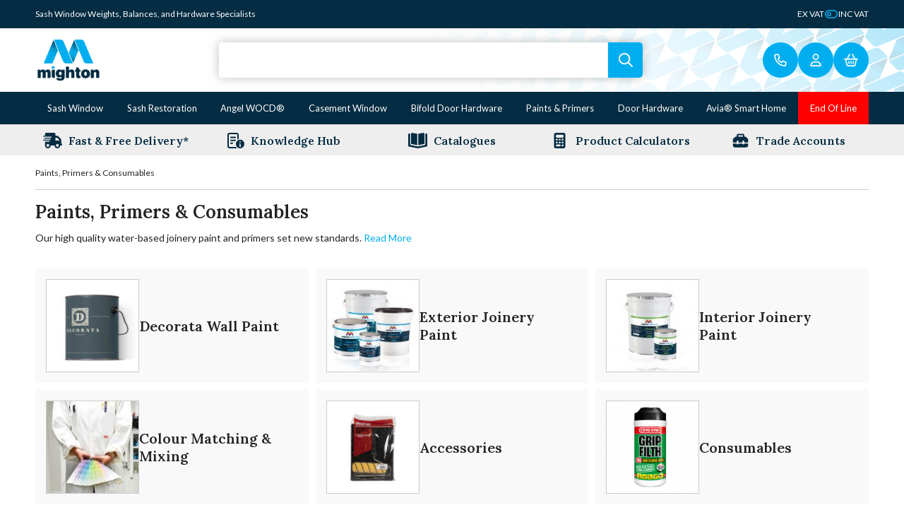

--- FILE ---
content_type: text/html; charset=UTF-8
request_url: https://www.mightonproducts.com/category/paints-coatings/
body_size: 31450
content:
<!DOCTYPE html>
<html lang="en-GB">
<head>
    <meta name='robots' content='index, follow, max-image-preview:large, max-snippet:-1, max-video-preview:-1' />
<script id="cookie-law-info-gcm-var-js">
var _ckyGcm = {"status":true,"default_settings":[{"analytics":"denied","advertisement":"denied","functional":"denied","necessary":"granted","ad_user_data":"denied","ad_personalization":"denied","regions":"All"}],"wait_for_update":2000,"url_passthrough":true,"ads_data_redaction":false}</script>
<script id="cookie-law-info-gcm-js" type="text/javascript" src="https://www.mightonproducts.com/wp-content/plugins/cookie-law-info/lite/frontend/js/gcm.min.js"></script> <script id="cookieyes" type="text/javascript" src="https://cdn-cookieyes.com/client_data/c925909b493e4a4b1d076736/script.js"></script>
<!-- Google Tag Manager for WordPress by gtm4wp.com -->
<script data-cfasync="false" data-pagespeed-no-defer>
	var gtm4wp_datalayer_name = "dataLayer";
	var dataLayer = dataLayer || [];
</script>
<!-- End Google Tag Manager for WordPress by gtm4wp.com -->
	<!-- This site is optimized with the Yoast SEO Premium plugin v26.2 (Yoast SEO v26.2) - https://yoast.com/wordpress/plugins/seo/ -->
	<title>Paints, Primers &amp; Consumables - Mighton Products</title>
	<meta name="description" content="Mighton&#039;s paints and coatings are available in unlimited colours, are eco-friendly and provide a long lasting high performance you can rely on." />
	<link rel="canonical" href="https://www.mightonproducts.com/category/paints-coatings/" />
	<link rel="next" href="https://www.mightonproducts.com/category/paints-coatings/page/2/" />
	<meta property="og:locale" content="en_GB" />
	<meta property="og:type" content="article" />
	<meta property="og:title" content="Paints, Primers &amp; Consumables Archives" />
	<meta property="og:description" content="Mighton&#039;s paints and coatings are available in unlimited colours, are eco-friendly and provide a long lasting high performance you can rely on." />
	<meta property="og:url" content="https://www.mightonproducts.com/category/paints-coatings/" />
	<meta property="og:site_name" content="Mighton Products" />
	<meta property="og:image" content="https://www.mightonproducts.com/wp-content/uploads/2020/11/Mighton-TopCategoryImages-PaintsAndCoatings.jpg" />
	<meta property="og:image:width" content="310" />
	<meta property="og:image:height" content="500" />
	<meta property="og:image:type" content="image/jpeg" />
	<meta name="twitter:card" content="summary_large_image" />
	<meta name="twitter:site" content="@mightonproducts" />
	<!-- / Yoast SEO Premium plugin. -->


<link rel='dns-prefetch' href='//www.mightonproducts.com' />
<link rel='dns-prefetch' href='//js-eu1.hs-scripts.com' />
<link rel='dns-prefetch' href='//kit.fontawesome.com' />
<link rel='dns-prefetch' href='//code.jquery.com' />
<link rel="alternate" type="application/rss+xml" title="Mighton Products &raquo; Paints, Primers &amp; Consumables Category Feed" href="https://www.mightonproducts.com/category/paints-coatings/feed/" />
<style id='wp-img-auto-sizes-contain-inline-css' type='text/css'>
img:is([sizes=auto i],[sizes^="auto," i]){contain-intrinsic-size:3000px 1500px}
/*# sourceURL=wp-img-auto-sizes-contain-inline-css */
</style>
<link rel='stylesheet' id='lws-wr-blocks-blocks-integration-css' href='https://www.mightonproducts.com/wp-content/plugins/woorewards/build/style-index.css?ver=5.6.0' type='text/css' media='all' />
<link rel='stylesheet' id='lws-icons-css' href='https://www.mightonproducts.com/wp-content/plugins/woorewards/assets/lws-adminpanel/styling/css/lws_icons.css?ver=5.6.7' type='text/css' media='all' />
<link rel='stylesheet' id='woorewards_pro_freeproductpopup-css' href='https://www.mightonproducts.com/wp-content/plugins/woorewards/modules/woorewards-pro/build/freeproduct.css?ver=91675fe667a862ff50a3' type='text/css' media='all' />
<link rel='stylesheet' id='lws-global-css' href='https://www.mightonproducts.com/wp-content/plugins/woorewards/assets/lws-adminpanel/styling/css/lws.min.css?ver=5.6.7' type='text/css' media='all' />
<style id='wp-block-library-inline-css' type='text/css'>
:root{--wp-block-synced-color:#7a00df;--wp-block-synced-color--rgb:122,0,223;--wp-bound-block-color:var(--wp-block-synced-color);--wp-editor-canvas-background:#ddd;--wp-admin-theme-color:#007cba;--wp-admin-theme-color--rgb:0,124,186;--wp-admin-theme-color-darker-10:#006ba1;--wp-admin-theme-color-darker-10--rgb:0,107,160.5;--wp-admin-theme-color-darker-20:#005a87;--wp-admin-theme-color-darker-20--rgb:0,90,135;--wp-admin-border-width-focus:2px}@media (min-resolution:192dpi){:root{--wp-admin-border-width-focus:1.5px}}.wp-element-button{cursor:pointer}:root .has-very-light-gray-background-color{background-color:#eee}:root .has-very-dark-gray-background-color{background-color:#313131}:root .has-very-light-gray-color{color:#eee}:root .has-very-dark-gray-color{color:#313131}:root .has-vivid-green-cyan-to-vivid-cyan-blue-gradient-background{background:linear-gradient(135deg,#00d084,#0693e3)}:root .has-purple-crush-gradient-background{background:linear-gradient(135deg,#34e2e4,#4721fb 50%,#ab1dfe)}:root .has-hazy-dawn-gradient-background{background:linear-gradient(135deg,#faaca8,#dad0ec)}:root .has-subdued-olive-gradient-background{background:linear-gradient(135deg,#fafae1,#67a671)}:root .has-atomic-cream-gradient-background{background:linear-gradient(135deg,#fdd79a,#004a59)}:root .has-nightshade-gradient-background{background:linear-gradient(135deg,#330968,#31cdcf)}:root .has-midnight-gradient-background{background:linear-gradient(135deg,#020381,#2874fc)}:root{--wp--preset--font-size--normal:16px;--wp--preset--font-size--huge:42px}.has-regular-font-size{font-size:1em}.has-larger-font-size{font-size:2.625em}.has-normal-font-size{font-size:var(--wp--preset--font-size--normal)}.has-huge-font-size{font-size:var(--wp--preset--font-size--huge)}.has-text-align-center{text-align:center}.has-text-align-left{text-align:left}.has-text-align-right{text-align:right}.has-fit-text{white-space:nowrap!important}#end-resizable-editor-section{display:none}.aligncenter{clear:both}.items-justified-left{justify-content:flex-start}.items-justified-center{justify-content:center}.items-justified-right{justify-content:flex-end}.items-justified-space-between{justify-content:space-between}.screen-reader-text{border:0;clip-path:inset(50%);height:1px;margin:-1px;overflow:hidden;padding:0;position:absolute;width:1px;word-wrap:normal!important}.screen-reader-text:focus{background-color:#ddd;clip-path:none;color:#444;display:block;font-size:1em;height:auto;left:5px;line-height:normal;padding:15px 23px 14px;text-decoration:none;top:5px;width:auto;z-index:100000}html :where(.has-border-color){border-style:solid}html :where([style*=border-top-color]){border-top-style:solid}html :where([style*=border-right-color]){border-right-style:solid}html :where([style*=border-bottom-color]){border-bottom-style:solid}html :where([style*=border-left-color]){border-left-style:solid}html :where([style*=border-width]){border-style:solid}html :where([style*=border-top-width]){border-top-style:solid}html :where([style*=border-right-width]){border-right-style:solid}html :where([style*=border-bottom-width]){border-bottom-style:solid}html :where([style*=border-left-width]){border-left-style:solid}html :where(img[class*=wp-image-]){height:auto;max-width:100%}:where(figure){margin:0 0 1em}html :where(.is-position-sticky){--wp-admin--admin-bar--position-offset:var(--wp-admin--admin-bar--height,0px)}@media screen and (max-width:600px){html :where(.is-position-sticky){--wp-admin--admin-bar--position-offset:0px}}

/*# sourceURL=wp-block-library-inline-css */
</style><style id='global-styles-inline-css' type='text/css'>
:root{--wp--preset--aspect-ratio--square: 1;--wp--preset--aspect-ratio--4-3: 4/3;--wp--preset--aspect-ratio--3-4: 3/4;--wp--preset--aspect-ratio--3-2: 3/2;--wp--preset--aspect-ratio--2-3: 2/3;--wp--preset--aspect-ratio--16-9: 16/9;--wp--preset--aspect-ratio--9-16: 9/16;--wp--preset--color--black: #000000;--wp--preset--color--cyan-bluish-gray: #abb8c3;--wp--preset--color--white: #ffffff;--wp--preset--color--pale-pink: #f78da7;--wp--preset--color--vivid-red: #cf2e2e;--wp--preset--color--luminous-vivid-orange: #ff6900;--wp--preset--color--luminous-vivid-amber: #fcb900;--wp--preset--color--light-green-cyan: #7bdcb5;--wp--preset--color--vivid-green-cyan: #00d084;--wp--preset--color--pale-cyan-blue: #8ed1fc;--wp--preset--color--vivid-cyan-blue: #0693e3;--wp--preset--color--vivid-purple: #9b51e0;--wp--preset--gradient--vivid-cyan-blue-to-vivid-purple: linear-gradient(135deg,rgb(6,147,227) 0%,rgb(155,81,224) 100%);--wp--preset--gradient--light-green-cyan-to-vivid-green-cyan: linear-gradient(135deg,rgb(122,220,180) 0%,rgb(0,208,130) 100%);--wp--preset--gradient--luminous-vivid-amber-to-luminous-vivid-orange: linear-gradient(135deg,rgb(252,185,0) 0%,rgb(255,105,0) 100%);--wp--preset--gradient--luminous-vivid-orange-to-vivid-red: linear-gradient(135deg,rgb(255,105,0) 0%,rgb(207,46,46) 100%);--wp--preset--gradient--very-light-gray-to-cyan-bluish-gray: linear-gradient(135deg,rgb(238,238,238) 0%,rgb(169,184,195) 100%);--wp--preset--gradient--cool-to-warm-spectrum: linear-gradient(135deg,rgb(74,234,220) 0%,rgb(151,120,209) 20%,rgb(207,42,186) 40%,rgb(238,44,130) 60%,rgb(251,105,98) 80%,rgb(254,248,76) 100%);--wp--preset--gradient--blush-light-purple: linear-gradient(135deg,rgb(255,206,236) 0%,rgb(152,150,240) 100%);--wp--preset--gradient--blush-bordeaux: linear-gradient(135deg,rgb(254,205,165) 0%,rgb(254,45,45) 50%,rgb(107,0,62) 100%);--wp--preset--gradient--luminous-dusk: linear-gradient(135deg,rgb(255,203,112) 0%,rgb(199,81,192) 50%,rgb(65,88,208) 100%);--wp--preset--gradient--pale-ocean: linear-gradient(135deg,rgb(255,245,203) 0%,rgb(182,227,212) 50%,rgb(51,167,181) 100%);--wp--preset--gradient--electric-grass: linear-gradient(135deg,rgb(202,248,128) 0%,rgb(113,206,126) 100%);--wp--preset--gradient--midnight: linear-gradient(135deg,rgb(2,3,129) 0%,rgb(40,116,252) 100%);--wp--preset--font-size--small: 13px;--wp--preset--font-size--medium: 20px;--wp--preset--font-size--large: 36px;--wp--preset--font-size--x-large: 42px;--wp--preset--spacing--20: 0.44rem;--wp--preset--spacing--30: 0.67rem;--wp--preset--spacing--40: 1rem;--wp--preset--spacing--50: 1.5rem;--wp--preset--spacing--60: 2.25rem;--wp--preset--spacing--70: 3.38rem;--wp--preset--spacing--80: 5.06rem;--wp--preset--shadow--natural: 6px 6px 9px rgba(0, 0, 0, 0.2);--wp--preset--shadow--deep: 12px 12px 50px rgba(0, 0, 0, 0.4);--wp--preset--shadow--sharp: 6px 6px 0px rgba(0, 0, 0, 0.2);--wp--preset--shadow--outlined: 6px 6px 0px -3px rgb(255, 255, 255), 6px 6px rgb(0, 0, 0);--wp--preset--shadow--crisp: 6px 6px 0px rgb(0, 0, 0);}:where(.is-layout-flex){gap: 0.5em;}:where(.is-layout-grid){gap: 0.5em;}body .is-layout-flex{display: flex;}.is-layout-flex{flex-wrap: wrap;align-items: center;}.is-layout-flex > :is(*, div){margin: 0;}body .is-layout-grid{display: grid;}.is-layout-grid > :is(*, div){margin: 0;}:where(.wp-block-columns.is-layout-flex){gap: 2em;}:where(.wp-block-columns.is-layout-grid){gap: 2em;}:where(.wp-block-post-template.is-layout-flex){gap: 1.25em;}:where(.wp-block-post-template.is-layout-grid){gap: 1.25em;}.has-black-color{color: var(--wp--preset--color--black) !important;}.has-cyan-bluish-gray-color{color: var(--wp--preset--color--cyan-bluish-gray) !important;}.has-white-color{color: var(--wp--preset--color--white) !important;}.has-pale-pink-color{color: var(--wp--preset--color--pale-pink) !important;}.has-vivid-red-color{color: var(--wp--preset--color--vivid-red) !important;}.has-luminous-vivid-orange-color{color: var(--wp--preset--color--luminous-vivid-orange) !important;}.has-luminous-vivid-amber-color{color: var(--wp--preset--color--luminous-vivid-amber) !important;}.has-light-green-cyan-color{color: var(--wp--preset--color--light-green-cyan) !important;}.has-vivid-green-cyan-color{color: var(--wp--preset--color--vivid-green-cyan) !important;}.has-pale-cyan-blue-color{color: var(--wp--preset--color--pale-cyan-blue) !important;}.has-vivid-cyan-blue-color{color: var(--wp--preset--color--vivid-cyan-blue) !important;}.has-vivid-purple-color{color: var(--wp--preset--color--vivid-purple) !important;}.has-black-background-color{background-color: var(--wp--preset--color--black) !important;}.has-cyan-bluish-gray-background-color{background-color: var(--wp--preset--color--cyan-bluish-gray) !important;}.has-white-background-color{background-color: var(--wp--preset--color--white) !important;}.has-pale-pink-background-color{background-color: var(--wp--preset--color--pale-pink) !important;}.has-vivid-red-background-color{background-color: var(--wp--preset--color--vivid-red) !important;}.has-luminous-vivid-orange-background-color{background-color: var(--wp--preset--color--luminous-vivid-orange) !important;}.has-luminous-vivid-amber-background-color{background-color: var(--wp--preset--color--luminous-vivid-amber) !important;}.has-light-green-cyan-background-color{background-color: var(--wp--preset--color--light-green-cyan) !important;}.has-vivid-green-cyan-background-color{background-color: var(--wp--preset--color--vivid-green-cyan) !important;}.has-pale-cyan-blue-background-color{background-color: var(--wp--preset--color--pale-cyan-blue) !important;}.has-vivid-cyan-blue-background-color{background-color: var(--wp--preset--color--vivid-cyan-blue) !important;}.has-vivid-purple-background-color{background-color: var(--wp--preset--color--vivid-purple) !important;}.has-black-border-color{border-color: var(--wp--preset--color--black) !important;}.has-cyan-bluish-gray-border-color{border-color: var(--wp--preset--color--cyan-bluish-gray) !important;}.has-white-border-color{border-color: var(--wp--preset--color--white) !important;}.has-pale-pink-border-color{border-color: var(--wp--preset--color--pale-pink) !important;}.has-vivid-red-border-color{border-color: var(--wp--preset--color--vivid-red) !important;}.has-luminous-vivid-orange-border-color{border-color: var(--wp--preset--color--luminous-vivid-orange) !important;}.has-luminous-vivid-amber-border-color{border-color: var(--wp--preset--color--luminous-vivid-amber) !important;}.has-light-green-cyan-border-color{border-color: var(--wp--preset--color--light-green-cyan) !important;}.has-vivid-green-cyan-border-color{border-color: var(--wp--preset--color--vivid-green-cyan) !important;}.has-pale-cyan-blue-border-color{border-color: var(--wp--preset--color--pale-cyan-blue) !important;}.has-vivid-cyan-blue-border-color{border-color: var(--wp--preset--color--vivid-cyan-blue) !important;}.has-vivid-purple-border-color{border-color: var(--wp--preset--color--vivid-purple) !important;}.has-vivid-cyan-blue-to-vivid-purple-gradient-background{background: var(--wp--preset--gradient--vivid-cyan-blue-to-vivid-purple) !important;}.has-light-green-cyan-to-vivid-green-cyan-gradient-background{background: var(--wp--preset--gradient--light-green-cyan-to-vivid-green-cyan) !important;}.has-luminous-vivid-amber-to-luminous-vivid-orange-gradient-background{background: var(--wp--preset--gradient--luminous-vivid-amber-to-luminous-vivid-orange) !important;}.has-luminous-vivid-orange-to-vivid-red-gradient-background{background: var(--wp--preset--gradient--luminous-vivid-orange-to-vivid-red) !important;}.has-very-light-gray-to-cyan-bluish-gray-gradient-background{background: var(--wp--preset--gradient--very-light-gray-to-cyan-bluish-gray) !important;}.has-cool-to-warm-spectrum-gradient-background{background: var(--wp--preset--gradient--cool-to-warm-spectrum) !important;}.has-blush-light-purple-gradient-background{background: var(--wp--preset--gradient--blush-light-purple) !important;}.has-blush-bordeaux-gradient-background{background: var(--wp--preset--gradient--blush-bordeaux) !important;}.has-luminous-dusk-gradient-background{background: var(--wp--preset--gradient--luminous-dusk) !important;}.has-pale-ocean-gradient-background{background: var(--wp--preset--gradient--pale-ocean) !important;}.has-electric-grass-gradient-background{background: var(--wp--preset--gradient--electric-grass) !important;}.has-midnight-gradient-background{background: var(--wp--preset--gradient--midnight) !important;}.has-small-font-size{font-size: var(--wp--preset--font-size--small) !important;}.has-medium-font-size{font-size: var(--wp--preset--font-size--medium) !important;}.has-large-font-size{font-size: var(--wp--preset--font-size--large) !important;}.has-x-large-font-size{font-size: var(--wp--preset--font-size--x-large) !important;}
/*# sourceURL=global-styles-inline-css */
</style>

<style id='classic-theme-styles-inline-css' type='text/css'>
/*! This file is auto-generated */
.wp-block-button__link{color:#fff;background-color:#32373c;border-radius:9999px;box-shadow:none;text-decoration:none;padding:calc(.667em + 2px) calc(1.333em + 2px);font-size:1.125em}.wp-block-file__button{background:#32373c;color:#fff;text-decoration:none}
/*# sourceURL=/wp-includes/css/classic-themes.min.css */
</style>
<link rel='stylesheet' id='contact-form-7-css' href='https://www.mightonproducts.com/wp-content/plugins/contact-form-7/includes/css/styles.css?ver=6.1.3' type='text/css' media='all' />
<link rel='stylesheet' id='themetoolkit-dynamic-images-css-css' href='https://www.mightonproducts.com/wp-content/plugins/themetoolkit-dynamic-images/assets/css/themetoolkit-dynamic-images.min.css?ver=b8940b484a968403a59df7670e091f94' type='text/css' media='all' />
<style id='woocommerce-inline-inline-css' type='text/css'>
.woocommerce form .form-row .required { visibility: visible; }
/*# sourceURL=woocommerce-inline-inline-css */
</style>
<link rel='stylesheet' id='wr-frontend-elements-css' href='https://www.mightonproducts.com/wp-content/plugins/woorewards/styling/css/wr-elements.min.css?ver=5.6.0' type='text/css' media='all' />
<link rel='stylesheet' id='wt-import-export-for-woo-css' href='https://www.mightonproducts.com/wp-content/plugins/wt-import-export-for-woo/public/css/wt-import-export-for-woo-public.css?ver=1.1.9' type='text/css' media='all' />
<link rel='stylesheet' id='woorewards-free-product-css' href='https://www.mightonproducts.com/wp-content/plugins/woorewards/modules/woorewards-pro/styling/css/templates/freeproduct.css?stygen=lws_woorewards_free_product_template&#038;ver=5.6.0' type='text/css' media='all' />
<link rel='stylesheet' id='advanced_nav_css-css' href='https://www.mightonproducts.com/wp-content/plugins/woocommerce-ajax-layered-nav/assets/css/advanced_nav.css?ver=2.1.0' type='text/css' media='all' />
<link rel='stylesheet' id='brands-styles-css' href='https://www.mightonproducts.com/wp-content/plugins/woocommerce/assets/css/brands.css?ver=10.3.7' type='text/css' media='all' />
<link rel='stylesheet' id='jquery-ui-css' href='https://code.jquery.com/ui/1.12.1/themes/smoothness/jquery-ui.css?ver=b8940b484a968403a59df7670e091f94' type='text/css' media='all' />
<link rel='stylesheet' id='searchwp-live-search-css' href='https://www.mightonproducts.com/wp-content/plugins/searchwp-live-ajax-search/assets/styles/style.min.css?ver=1.8.6' type='text/css' media='all' />
<style id='searchwp-live-search-inline-css' type='text/css'>
.searchwp-live-search-result .searchwp-live-search-result--title a {
  font-size: 16px;
}
.searchwp-live-search-result .searchwp-live-search-result--price {
  font-size: 14px;
}
.searchwp-live-search-result .searchwp-live-search-result--add-to-cart .button {
  font-size: 14px;
}

/*# sourceURL=searchwp-live-search-inline-css */
</style>
<link rel='stylesheet' id='wc-sagepaydirect-css' href='https://www.mightonproducts.com/wp-content/plugins/woocommerce-gateway-sagepay-form/assets/css/checkout.css?ver=5.16.1' type='text/css' media='' />
<link rel='stylesheet' id='mighton-core-css-css' href='https://www.mightonproducts.com/wp-content/themes/mighton/assets/css/core-20250613.min.css?cachebreak=69704cc4e6c1c&#038;ver=b8940b484a968403a59df7670e091f94' type='text/css' media='all' />
<link rel='stylesheet' id='mighton-calculator-css-css' href='https://www.mightonproducts.com/wp-content/themes/mighton/assets/css/calculator-20230712.min.css?cachebreak=69704cc4e6c1c&#038;ver=b8940b484a968403a59df7670e091f94' type='text/css' media='all' />
<link rel='stylesheet' id='mighton-swiper-css-css' href='https://www.mightonproducts.com/wp-content/themes/mighton/assets/css/swiper-bundle.min.css?ver=b8940b484a968403a59df7670e091f94' type='text/css' media='all' />
<script type="text/javascript">
            window._nslDOMReady = (function () {
                const executedCallbacks = new Set();
            
                return function (callback) {
                    /**
                    * Third parties might dispatch DOMContentLoaded events, so we need to ensure that we only run our callback once!
                    */
                    if (executedCallbacks.has(callback)) return;
            
                    const wrappedCallback = function () {
                        if (executedCallbacks.has(callback)) return;
                        executedCallbacks.add(callback);
                        callback();
                    };
            
                    if (document.readyState === "complete" || document.readyState === "interactive") {
                        wrappedCallback();
                    } else {
                        document.addEventListener("DOMContentLoaded", wrappedCallback);
                    }
                };
            })();
        </script><script type="text/javascript" src="https://www.mightonproducts.com/wp-content/themes/mighton/assets/js/jquery-3.6.1.min.js?ver=3.2.1" id="jquery-js"></script>
<script type="text/javascript" id="themetoolkit-dynamic-images-js-js-extra">
/* <![CDATA[ */
var tt_faqs = {"ajaxurl":"https://www.mightonproducts.com/wp-admin/admin-ajax.php"};
//# sourceURL=themetoolkit-dynamic-images-js-js-extra
/* ]]> */
</script>
<script type="text/javascript" src="https://www.mightonproducts.com/wp-content/plugins/themetoolkit-dynamic-images/assets/js/themetoolkit-dynamic-images.min.js?ver=b8940b484a968403a59df7670e091f94" id="themetoolkit-dynamic-images-js-js"></script>
<script type="text/javascript" id="cartbounty-pro-js-extra">
/* <![CDATA[ */
var cartbounty_co = {"save_custom_fields":"1","checkout_fields":"#email, #billing_email, #billing-country, #billing_country, #billing-first_name, #billing_first_name, #billing-last_name, #billing_last_name, #billing-company, #billing_company, #billing-address_1, #billing_address_1, #billing-address_2, #billing_address_2, #billing-city, #billing_city, #billing-state, #billing_state, #billing-postcode, #billing_postcode, #billing-phone, #billing_phone, #shipping-country, #shipping_country, #shipping-first_name, #shipping_first_name, #shipping-last_name, #shipping_last_name, #shipping-company, #shipping_company, #shipping-address_1, #shipping_address_1, #shipping-address_2, #shipping_address_2, #shipping-city, #shipping_city, #shipping-state, #shipping_state, #shipping-postcode, #shipping_postcode, #shipping-phone, #checkbox-control-1, #ship-to-different-address-checkbox, #checkbox-control-0, #createaccount, #checkbox-control-2, #order-notes textarea, #order_comments","custom_email_selectors":".cartbounty-pro-custom-email-field, .login #username, .wpforms-container input[type=\"email\"], .sgpb-form input[type=\"email\"], .pum-container input[type=\"email\"], .nf-form-cont input[type=\"email\"], .wpcf7 input[type=\"email\"], .fluentform input[type=\"email\"], .sib_signup_form input[type=\"email\"], .mailpoet_form input[type=\"email\"], .tnp input[type=\"email\"], .om-element input[type=\"email\"], .om-holder input[type=\"email\"], .poptin-popup input[type=\"email\"], .gform_wrapper input[type=\"email\"], .paoc-popup input[type=\"email\"], .ays-pb-form input[type=\"email\"], .hustle-form input[type=\"email\"], .et_pb_section input[type=\"email\"], .brave_form_form input[type=\"email\"], .ppsPopupShell input[type=\"email\"], .xoo-el-container input[type=\"email\"], .xoo-el-container input[name=\"xoo-el-username\"]","custom_phone_selectors":".cartbounty-pro-custom-phone-field, .wpforms-container input[type=\"tel\"], .sgpb-form input[type=\"tel\"], .nf-form-cont input[type=\"tel\"], .wpcf7 input[type=\"tel\"], .fluentform input[type=\"tel\"], .om-element input[type=\"tel\"], .om-holder input[type=\"tel\"], .poptin-popup input[type=\"tel\"], .gform_wrapper input[type=\"tel\"], .paoc-popup input[type=\"tel\"], .ays-pb-form input[type=\"tel\"], .hustle-form input[name=\"phone\"], .et_pb_section input[type=\"tel\"], .xoo-el-container input[type=\"tel\"]","custom_button_selectors":".cartbounty-pro-add-to-cart, .add_to_cart_button, .ajax_add_to_cart, .single_add_to_cart_button, .yith-wfbt-submit-button","consent_field":"","email_validation":"^[^\\s@]+@[^\\s@]+\\.[^\\s@]{2,}$","phone_validation":"^[+0-9\\s]\\s?\\d[0-9\\s-.]{6,30}$","is_user_logged_in":"","recaptcha_enabled":"","recaptcha_site_key":"","language":"en_GB","nonce":"f90d2b3f70","ajaxurl":"https://www.mightonproducts.com/wp-admin/admin-ajax.php"};
//# sourceURL=cartbounty-pro-js-extra
/* ]]> */
</script>
<script type="text/javascript" src="https://www.mightonproducts.com/wp-content/plugins/woo-save-abandoned-carts-pro/public/js/cartbounty-pro-public.js?ver=10.9.1" id="cartbounty-pro-js"></script>
<script type="text/javascript" src="https://www.mightonproducts.com/wp-content/plugins/woocommerce/assets/js/jquery-blockui/jquery.blockUI.min.js?ver=2.7.0-wc.10.3.7" id="wc-jquery-blockui-js" defer="defer" data-wp-strategy="defer"></script>
<script type="text/javascript" src="https://www.mightonproducts.com/wp-content/plugins/woocommerce/assets/js/js-cookie/js.cookie.min.js?ver=2.1.4-wc.10.3.7" id="wc-js-cookie-js" defer="defer" data-wp-strategy="defer"></script>
<script type="text/javascript" id="woocommerce-js-extra">
/* <![CDATA[ */
var woocommerce_params = {"ajax_url":"/wp-admin/admin-ajax.php","wc_ajax_url":"/?wc-ajax=%%endpoint%%","i18n_password_show":"Show password","i18n_password_hide":"Hide password"};
//# sourceURL=woocommerce-js-extra
/* ]]> */
</script>
<script type="text/javascript" src="https://www.mightonproducts.com/wp-content/plugins/woocommerce/assets/js/frontend/woocommerce.min.js?ver=10.3.7" id="woocommerce-js" defer="defer" data-wp-strategy="defer"></script>
<script type="text/javascript" src="https://www.mightonproducts.com/wp-content/themes/mighton/assets/js/swiper-bundle.min.js?ver=b8940b484a968403a59df7670e091f94" id="mighton-swiper-js-js"></script>
<script type="text/javascript" src="https://kit.fontawesome.com/755eb4a878.js?ver=b8940b484a968403a59df7670e091f94" id="mighton-fontawesome-js-js"></script>
<script type="text/javascript" id="mighton-core-js-js-extra">
/* <![CDATA[ */
var __m = {"ajaxurl":"https://www.mightonproducts.com/wp-admin/admin-ajax.php"};
//# sourceURL=mighton-core-js-js-extra
/* ]]> */
</script>
<script type="text/javascript" src="https://www.mightonproducts.com/wp-content/themes/mighton/assets/js/core-20250613.min.js?cachebreak=69704cc4e6c1c&amp;ver=b8940b484a968403a59df7670e091f94" id="mighton-core-js-js"></script>
<script type="text/javascript" id="mighton-calculator-js-js-extra">
/* <![CDATA[ */
var __m_calculator = {"ajaxurl":"https://www.mightonproducts.com/wp-admin/admin-ajax.php"};
//# sourceURL=mighton-calculator-js-js-extra
/* ]]> */
</script>
<script type="text/javascript" src="https://www.mightonproducts.com/wp-content/themes/mighton/assets/js/calculator-20230712.min.js?cachebreak=69704cc4e6c1c&amp;ver=b8940b484a968403a59df7670e091f94" id="mighton-calculator-js-js"></script>
<link rel="https://api.w.org/" href="https://www.mightonproducts.com/wp-json/" /><link rel="alternate" title="JSON" type="application/json" href="https://www.mightonproducts.com/wp-json/wp/v2/product_cat/241" /><link rel="EditURI" type="application/rsd+xml" title="RSD" href="https://www.mightonproducts.com/xmlrpc.php?rsd" />

			<!-- DO NOT COPY THIS SNIPPET! Start of Page Analytics Tracking for HubSpot WordPress plugin v11.3.21-->
			<script class="hsq-set-content-id" data-content-id="listing-page">
				var _hsq = _hsq || [];
				_hsq.push(["setContentType", "listing-page"]);
			</script>
			<!-- DO NOT COPY THIS SNIPPET! End of Page Analytics Tracking for HubSpot WordPress plugin -->
			<style id='lws-woorewards-blocks-inline-css'>:root{
	--wr-block-border-width: inherit;
	--wr-block-border-style: inherit;
	--wr-block-border-radius: inherit;
	--wr-block-border-color: inherit;
	--wr-block-background-color: inherit;
	--wr-block-font-size: inherit;
	--wr-block-font-color: inherit;
	--wr-block-padding: inherit;
	--wr-button-border-width: inherit;
	--wr-button-border-style: inherit;
	--wr-button-border-radius: inherit;
	--wr-button-border-color: inherit;
	--wr-button-background-color: inherit;
	--wr-button-font-size: inherit;
	--wr-button-font-color: inherit;
	--wr-button-border-over-color: inherit;
	--wr-button-background-over-color: inherit;
	--wr-button-font-over-color: inherit;
	--wr-button-padding: inherit;
}</style>
<!-- Google Tag Manager for WordPress by gtm4wp.com -->
<!-- GTM Container placement set to manual -->
<script data-cfasync="false" data-pagespeed-no-defer type="text/javascript">
	var dataLayer_content = {"pagePostType":"product","pagePostType2":"tax-product","pageCategory":[]};
	dataLayer.push( dataLayer_content );
</script>
<script data-cfasync="false" data-pagespeed-no-defer type="text/javascript">
(function(w,d,s,l,i){w[l]=w[l]||[];w[l].push({'gtm.start':
new Date().getTime(),event:'gtm.js'});var f=d.getElementsByTagName(s)[0],
j=d.createElement(s),dl=l!='dataLayer'?'&l='+l:'';j.async=true;j.src=
'//www.googletagmanager.com/gtm.js?id='+i+dl;f.parentNode.insertBefore(j,f);
})(window,document,'script','dataLayer','GTM-TBGJT6Z');
</script>
<!-- End Google Tag Manager for WordPress by gtm4wp.com --><!-- Google site verification - Google for WooCommerce -->
<meta name="google-site-verification" content="Xwy0aW0M9t_dDbiv_51bcotSo70U2OeczqoV9ovCunI" />
	<noscript><style>.woocommerce-product-gallery{ opacity: 1 !important; }</style></noscript>
	<link rel="icon" href="https://www.mightonproducts.com/wp-content/uploads/2021/03/cropped-M-Favicon-32x32.png" sizes="32x32" />
<link rel="icon" href="https://www.mightonproducts.com/wp-content/uploads/2021/03/cropped-M-Favicon-192x192.png" sizes="192x192" />
<link rel="apple-touch-icon" href="https://www.mightonproducts.com/wp-content/uploads/2021/03/cropped-M-Favicon-180x180.png" />
<meta name="msapplication-TileImage" content="https://www.mightonproducts.com/wp-content/uploads/2021/03/cropped-M-Favicon-270x270.png" />
<style type="text/css">div.nsl-container[data-align="left"] {
    text-align: left;
}

div.nsl-container[data-align="center"] {
    text-align: center;
}

div.nsl-container[data-align="right"] {
    text-align: right;
}


div.nsl-container div.nsl-container-buttons a[data-plugin="nsl"] {
    text-decoration: none;
    box-shadow: none;
    border: 0;
}

div.nsl-container .nsl-container-buttons {
    display: flex;
    padding: 5px 0;
}

div.nsl-container.nsl-container-block .nsl-container-buttons {
    display: inline-grid;
    grid-template-columns: minmax(145px, auto);
}

div.nsl-container-block-fullwidth .nsl-container-buttons {
    flex-flow: column;
    align-items: center;
}

div.nsl-container-block-fullwidth .nsl-container-buttons a,
div.nsl-container-block .nsl-container-buttons a {
    flex: 1 1 auto;
    display: block;
    margin: 5px 0;
    width: 100%;
}

div.nsl-container-inline {
    margin: -5px;
    text-align: left;
}

div.nsl-container-inline .nsl-container-buttons {
    justify-content: center;
    flex-wrap: wrap;
}

div.nsl-container-inline .nsl-container-buttons a {
    margin: 5px;
    display: inline-block;
}

div.nsl-container-grid .nsl-container-buttons {
    flex-flow: row;
    align-items: center;
    flex-wrap: wrap;
}

div.nsl-container-grid .nsl-container-buttons a {
    flex: 1 1 auto;
    display: block;
    margin: 5px;
    max-width: 280px;
    width: 100%;
}

@media only screen and (min-width: 650px) {
    div.nsl-container-grid .nsl-container-buttons a {
        width: auto;
    }
}

div.nsl-container .nsl-button {
    cursor: pointer;
    vertical-align: top;
    border-radius: 4px;
}

div.nsl-container .nsl-button-default {
    color: #fff;
    display: flex;
}

div.nsl-container .nsl-button-icon {
    display: inline-block;
}

div.nsl-container .nsl-button-svg-container {
    flex: 0 0 auto;
    padding: 8px;
    display: flex;
    align-items: center;
}

div.nsl-container svg {
    height: 24px;
    width: 24px;
    vertical-align: top;
}

div.nsl-container .nsl-button-default div.nsl-button-label-container {
    margin: 0 24px 0 12px;
    padding: 10px 0;
    font-family: Helvetica, Arial, sans-serif;
    font-size: 16px;
    line-height: 20px;
    letter-spacing: .25px;
    overflow: hidden;
    text-align: center;
    text-overflow: clip;
    white-space: nowrap;
    flex: 1 1 auto;
    -webkit-font-smoothing: antialiased;
    -moz-osx-font-smoothing: grayscale;
    text-transform: none;
    display: inline-block;
}

div.nsl-container .nsl-button-google[data-skin="light"] {
    box-shadow: inset 0 0 0 1px #747775;
    color: #1f1f1f;
}

div.nsl-container .nsl-button-google[data-skin="dark"] {
    box-shadow: inset 0 0 0 1px #8E918F;
    color: #E3E3E3;
}

div.nsl-container .nsl-button-google[data-skin="neutral"] {
    color: #1F1F1F;
}

div.nsl-container .nsl-button-google div.nsl-button-label-container {
    font-family: "Roboto Medium", Roboto, Helvetica, Arial, sans-serif;
}

div.nsl-container .nsl-button-apple .nsl-button-svg-container {
    padding: 0 6px;
}

div.nsl-container .nsl-button-apple .nsl-button-svg-container svg {
    height: 40px;
    width: auto;
}

div.nsl-container .nsl-button-apple[data-skin="light"] {
    color: #000;
    box-shadow: 0 0 0 1px #000;
}

div.nsl-container .nsl-button-facebook[data-skin="white"] {
    color: #000;
    box-shadow: inset 0 0 0 1px #000;
}

div.nsl-container .nsl-button-facebook[data-skin="light"] {
    color: #1877F2;
    box-shadow: inset 0 0 0 1px #1877F2;
}

div.nsl-container .nsl-button-spotify[data-skin="white"] {
    color: #191414;
    box-shadow: inset 0 0 0 1px #191414;
}

div.nsl-container .nsl-button-apple div.nsl-button-label-container {
    font-size: 17px;
    font-family: -apple-system, BlinkMacSystemFont, "Segoe UI", Roboto, Helvetica, Arial, sans-serif, "Apple Color Emoji", "Segoe UI Emoji", "Segoe UI Symbol";
}

div.nsl-container .nsl-button-slack div.nsl-button-label-container {
    font-size: 17px;
    font-family: -apple-system, BlinkMacSystemFont, "Segoe UI", Roboto, Helvetica, Arial, sans-serif, "Apple Color Emoji", "Segoe UI Emoji", "Segoe UI Symbol";
}

div.nsl-container .nsl-button-slack[data-skin="light"] {
    color: #000000;
    box-shadow: inset 0 0 0 1px #DDDDDD;
}

div.nsl-container .nsl-button-tiktok[data-skin="light"] {
    color: #161823;
    box-shadow: 0 0 0 1px rgba(22, 24, 35, 0.12);
}


div.nsl-container .nsl-button-kakao {
    color: rgba(0, 0, 0, 0.85);
}

.nsl-clear {
    clear: both;
}

.nsl-container {
    clear: both;
}

.nsl-disabled-provider .nsl-button {
    filter: grayscale(1);
    opacity: 0.8;
}

/*Button align start*/

div.nsl-container-inline[data-align="left"] .nsl-container-buttons {
    justify-content: flex-start;
}

div.nsl-container-inline[data-align="center"] .nsl-container-buttons {
    justify-content: center;
}

div.nsl-container-inline[data-align="right"] .nsl-container-buttons {
    justify-content: flex-end;
}


div.nsl-container-grid[data-align="left"] .nsl-container-buttons {
    justify-content: flex-start;
}

div.nsl-container-grid[data-align="center"] .nsl-container-buttons {
    justify-content: center;
}

div.nsl-container-grid[data-align="right"] .nsl-container-buttons {
    justify-content: flex-end;
}

div.nsl-container-grid[data-align="space-around"] .nsl-container-buttons {
    justify-content: space-around;
}

div.nsl-container-grid[data-align="space-between"] .nsl-container-buttons {
    justify-content: space-between;
}

/* Button align end*/

/* Redirect */

#nsl-redirect-overlay {
    display: flex;
    flex-direction: column;
    justify-content: center;
    align-items: center;
    position: fixed;
    z-index: 1000000;
    left: 0;
    top: 0;
    width: 100%;
    height: 100%;
    backdrop-filter: blur(1px);
    background-color: RGBA(0, 0, 0, .32);;
}

#nsl-redirect-overlay-container {
    display: flex;
    flex-direction: column;
    justify-content: center;
    align-items: center;
    background-color: white;
    padding: 30px;
    border-radius: 10px;
}

#nsl-redirect-overlay-spinner {
    content: '';
    display: block;
    margin: 20px;
    border: 9px solid RGBA(0, 0, 0, .6);
    border-top: 9px solid #fff;
    border-radius: 50%;
    box-shadow: inset 0 0 0 1px RGBA(0, 0, 0, .6), 0 0 0 1px RGBA(0, 0, 0, .6);
    width: 40px;
    height: 40px;
    animation: nsl-loader-spin 2s linear infinite;
}

@keyframes nsl-loader-spin {
    0% {
        transform: rotate(0deg)
    }
    to {
        transform: rotate(360deg)
    }
}

#nsl-redirect-overlay-title {
    font-family: -apple-system, BlinkMacSystemFont, "Segoe UI", Roboto, Oxygen-Sans, Ubuntu, Cantarell, "Helvetica Neue", sans-serif;
    font-size: 18px;
    font-weight: bold;
    color: #3C434A;
}

#nsl-redirect-overlay-text {
    font-family: -apple-system, BlinkMacSystemFont, "Segoe UI", Roboto, Oxygen-Sans, Ubuntu, Cantarell, "Helvetica Neue", sans-serif;
    text-align: center;
    font-size: 14px;
    color: #3C434A;
}

/* Redirect END*/</style><style type="text/css">/* Notice fallback */
#nsl-notices-fallback {
    position: fixed;
    right: 10px;
    top: 10px;
    z-index: 10000;
}

.admin-bar #nsl-notices-fallback {
    top: 42px;
}

#nsl-notices-fallback > div {
    position: relative;
    background: #fff;
    border-left: 4px solid #fff;
    box-shadow: 0 1px 1px 0 rgba(0, 0, 0, .1);
    margin: 5px 15px 2px;
    padding: 1px 20px;
}

#nsl-notices-fallback > div.error {
    display: block;
    border-left-color: #dc3232;
}

#nsl-notices-fallback > div.updated {
    display: block;
    border-left-color: #46b450;
}

#nsl-notices-fallback p {
    margin: .5em 0;
    padding: 2px;
}

#nsl-notices-fallback > div:after {
    position: absolute;
    right: 5px;
    top: 5px;
    content: '\00d7';
    display: block;
    height: 16px;
    width: 16px;
    line-height: 16px;
    text-align: center;
    font-size: 20px;
    cursor: pointer;
}</style>    <meta charset="UTF-8">
    <meta name="viewport" content="width=device-width, initial-scale=1, user-scalable=0">
    <link rel="profile" href="https://gmpg.org/xfn/11">

    <link rel="preconnect" href="https://fonts.googleapis.com">
    <link rel="preconnect" href="https://fonts.gstatic.com" crossorigin>
    <link href="https://fonts.googleapis.com/css2?family=Homemade+Apple&family=Lato:ital,wght@0,400;0,700;1,400;1,700&family=Lora:wght@400;600&display=swap" rel="stylesheet">

    <link rel="apple-touch-icon-precomposed" sizes="57x57" href="https://www.mightonproducts.com/wp-content/themes/mighton/assets/img/favicon/apple-touch-icon-57x57.png" />
    <link rel="apple-touch-icon-precomposed" sizes="114x114" href="https://www.mightonproducts.com/wp-content/themes/mighton/assets/img/favicon/apple-touch-icon-114x114.png" />
    <link rel="apple-touch-icon-precomposed" sizes="72x72" href="https://www.mightonproducts.com/wp-content/themes/mighton/assets/img/favicon/apple-touch-icon-72x72.png" />
    <link rel="apple-touch-icon-precomposed" sizes="144x144" href="https://www.mightonproducts.com/wp-content/themes/mighton/assets/img/favicon/apple-touch-icon-144x144.png" />
    <link rel="apple-touch-icon-precomposed" sizes="60x60" href="https://www.mightonproducts.com/wp-content/themes/mighton/assets/img/favicon/apple-touch-icon-60x60.png" />
    <link rel="apple-touch-icon-precomposed" sizes="120x120" href="https://www.mightonproducts.com/wp-content/themes/mighton/assets/img/favicon/apple-touch-icon-120x120.png" />
    <link rel="apple-touch-icon-precomposed" sizes="76x76" href="https://www.mightonproducts.com/wp-content/themes/mighton/assets/img/favicon/apple-touch-icon-76x76.png" />
    <link rel="apple-touch-icon-precomposed" sizes="152x152" href="https://www.mightonproducts.com/wp-content/themes/mighton/assets/img/favicon/apple-touch-icon-152x152.png" />
    <link rel="icon" type="image/png" href="https://www.mightonproducts.com/wp-content/themes/mighton/assets/img/favicon/favicon-196x196.png" sizes="196x196" />
    <link rel="icon" type="image/png" href="https://www.mightonproducts.com/wp-content/themes/mighton/assets/img/favicon/favicon-96x96.png" sizes="96x96" />
    <link rel="icon" type="image/png" href="https://www.mightonproducts.com/wp-content/themes/mighton/assets/img/favicon/favicon-32x32.png" sizes="32x32" />
    <link rel="icon" type="image/png" href="https://www.mightonproducts.com/wp-content/themes/mighton/assets/img/favicon/favicon-16x16.png" sizes="16x16" />
    <link rel="icon" type="image/png" href="https://www.mightonproducts.com/wp-content/themes/mighton/assets/img/favicon/favicon-128x128.png" sizes="128x128" />
    <meta name="application-name" content="&nbsp;"/>
    <meta name="msapplication-TileColor" content="#FFFFFF" />
    <meta name="msapplication-TileImage" content="https://www.mightonproducts.com/wp-content/themes/mighton/assets/img/favicon/mstile-144x144.png" />
    <meta name="msapplication-square70x70logo" content="https://www.mightonproducts.com/wp-content/themes/mighton/assets/img/favicon/mstile-70x70.png" />
    <meta name="msapplication-square150x150logo" content="https://www.mightonproducts.com/wp-content/themes/mighton/assets/img/favicon/mstile-150x150.png" />
    <meta name="msapplication-wide310x150logo" content="https://www.mightonproducts.com/wp-content/themes/mighton/assets/img/favicon/mstile-310x150.png" />
    <meta name="msapplication-square310x310logo" content="https://www.mightonproducts.com/wp-content/themes/mighton/assets/img/favicon/mstile-310x310.png" />

    <meta name="facebook-domain-verification" content="kbrilefa9d1gvw71t6xlsyoxumbjyx" />
    <meta name="p:domain_verify" content="087852221b410bc6158aaac98ed576e8"/>

    <meta name="apple-mobile-web-app-title" content="Mighton" />

    
    <link rel='stylesheet' id='wc-blocks-style-css' href='https://www.mightonproducts.com/wp-content/plugins/woocommerce/assets/client/blocks/wc-blocks.css?ver=wc-10.3.7' type='text/css' media='all' />
</head>
<body class="archive tax-product_cat term-paints-coatings term-241 wp-theme-mighton theme-mighton woocommerce woocommerce-page woocommerce-no-js">
    
<!-- GTM Container placement set to manual -->
<!-- Google Tag Manager (noscript) -->
				<noscript><iframe src="https://www.googletagmanager.com/ns.html?id=GTM-TBGJT6Z" height="0" width="0" style="display:none;visibility:hidden" aria-hidden="true"></iframe></noscript>
<!-- End Google Tag Manager (noscript) -->
    <div id="m__header_top">
        <div class="m__wrap m__wrap-mid">
                        <div id="m__header_top_left">
                Sash Window <a href="/category/sash-window-hardware/sash-weights/" title="Mighton Products Sash Window Weights">Weights</a>, <a href="/category/sash-window-hardware/spiral-sash-balances/" title="Mighton Products Sash Window Balances">Balances</a>, and <a href="/category/sash-window-hardware/" title="Mighton Products Sash Window Hardware">Hardware</a> Specialists
            </div>
            <div id="m__header_top_right">
                <div id="m__header_top_right_vat">
                    <div id="m__header_top_right_vat_toggle">
                        <a class="m__vat_toggle" href="#" title="Toggle Tax Display">
                            <span>EX VAT</span><i class="fa-regular fa-fw fa-toggle-off"></i><span>INC VAT</span>
                        </a>
                        <form action="https://www.mightonproducts.com/wp-admin/admin-post.php" method="post">
                            <input type="hidden" name="action" value="m__toggle_tax_display">
                            <input type="hidden" name="location" value="top_right">
                            <input type="hidden" id="_wpnonce" name="_wpnonce" value="f94bb74966" /><input type="hidden" name="_wp_http_referer" value="/category/paints-coatings/" />                        </form>
                    </div>
                </div>
                <div id="m__header_top_right_translate">
                    <div id="google_translate_element"></div>
                    <script type="text/javascript">
                        function googleTranslateElementInit() {
                            new google.translate.TranslateElement({pageLanguage: 'en',layout: google.translate.TranslateElement.InlineLayout.SIMPLE}, 'google_translate_element');
                        }
                    </script>
                    <script type="text/javascript" src="//translate.google.com/translate_a/element.js?cb=googleTranslateElementInit"></script>
                    <style>
                        div#google_translate_element div.goog-te-gadget-simple a.goog-te-menu-value span{color:#000; opacity: 50%}
                        div#google_translate_element div.goog-te-gadget-simple a.goog-te-menu-value span:hover{color:#000;}
                    </style>
                </div>
            </div>
        </div>
    </div>
    <div id="m__header_main">
        <div class="m__wrap m__wrap-mid">
            <div id="m__header_main_logo"><a href="https://www.mightonproducts.com"><img width="91" height="60" src="https://www.mightonproducts.com/wp-content/themes/mighton/assets/img/mighton-products.png" alt="Mighton Products"></a></div>
            <div id="m__header_main_search">
                                    <form id="m__header_search_form" method="get" role="search" action="https://www.mightonproducts.com">
                        <input type="text" name="s" id="s" value="">
                        <button type="submit"><i class="fa-regular fa-search"></i></button>
                    </form>
                            </div>
            <div id="m__main_mobile_vat">
                <div id="m__main_mobile_vat_toggle">
                <a class="m__vat_toggle" href="#" title="Toggle Tax Display">
                            <span>EX VAT</span><i class="fa fa-fw fa-toggle-off"></i><span>INC VAT</span>
                        </a>
                        <form action="https://www.mightonproducts.com/wp-admin/admin-post.php" method="post">
                            <input type="hidden" name="action" value="m__toggle_tax_display">
                            <input type="hidden" name="location" value="main_mobile">
                            <input type="hidden" id="_wpnonce" name="_wpnonce" value="29fb085b57" /><input type="hidden" name="_wp_http_referer" value="/category/paints-coatings/" />                        </form>
                </div>
            </div>
            <div id="m__header_main_icons">
                <ul>
                    <li><a href="#" class="m__trigger_flyout" data-flyout="contact" data-flyout-title="Contact Us" data-security="8073a8991d" title="Contact Us"><i class="fa-regular fa-fw fa-phone"></i></a></li>

                                            <li><a href="https://www.mightonproducts.com/my-account/" title="Your Account"><i class="fa-regular fa-fw fa-user"></i></a></li>
                                        
                    <li><a href="#" class="m__trigger_flyout" data-flyout="cart" data-flyout-title="Basket" data-security="95996340b1" title="Shopping Cart"><i class="fa-regular fa-fw fa-basket-shopping"></i></a></li>
                </ul>
            </div>
        </div>
    </div>

    <div id="m__header_menubar_mobile">
        <div class="m__wrap">
            <div id="m__header_menubar_mobile_toggle"><a href="#" title="MENU"><i class="fa fa-bars"></i><span>&nbsp;MENU</span></a></div>
            <div id="m__header_menubar_mobile_search">
                <form method="get" role="search" action="https://www.mightonproducts.com">
                    <input type="text" placeholder="Search..." name="s" id="s" value="">
                    <button type="submit"><i class="fa fa-search"></i></button>
                </form>
            </div>
        </div>
    </div>


    <div id="m__search_tray" data-security="d77b544700">
        <div class="m__wrap m__wrap-mid">
            <div id="m__search_tray_header">
                <div id="m__search_tray_left">
                    <h3>Can't find what you're searching for?</h3>
                    <a id="m__search_tray_all" class="button" href="#">Show all results</a>
                </div>
                <div id="m__search_tray_right">
                    
                    <a id="m__search_tray_close" href="#"><i class="fa-solid fa-xmark-large"></i></a>
                </div>
            </div>

            <div id="m__search_tray_results"></div>
        </div>      
    </div>


    <div id="m__header_menuwrap">
        <div id="m__header_menubar">
            <div class="m__wrap m__wrap-mid">
            <div class="menu-main-nav-container">
                <ul id="menu-main-nav" class="menu"><li data-menu-id="5597" data-menu-colour="default" id="menu-item-5597" class="menu-item menu-item-type-taxonomy menu-item-object-product_cat menu-item-has-children menu-item-5597 menu-item-slug-sash-hardware-2  menu-item-colour-default menu-item-colour-hover-default menu-item-has-tray"><a href="https://www.mightonproducts.com/category/sash-window-hardware/">Sash Window</a></li><li data-menu-id="9938" data-menu-colour="default" id="menu-item-9938" class="menu-item menu-item-type-taxonomy menu-item-object-product_cat menu-item-has-children menu-item-9938 menu-item-slug-9938  menu-item-colour-default menu-item-colour-hover-default menu-item-has-tray"><a href="https://www.mightonproducts.com/category/sash-restoration/">Sash Restoration</a></li><li data-menu-id="9959" data-menu-colour="red" id="menu-item-9959" class="menu-item menu-item-type-taxonomy menu-item-object-product_cat menu-item-has-children menu-item-9959 menu-item-slug-9959  menu-item-colour-default menu-item-colour-hover-red menu-item-has-tray"><a href="https://www.mightonproducts.com/category/angel-ventlock/">Angel WOCD®</a></li><li data-menu-id="9935" data-menu-colour="default" id="menu-item-9935" class="menu-item menu-item-type-taxonomy menu-item-object-product_cat menu-item-has-children menu-item-9935 menu-item-slug-9935  menu-item-colour-default menu-item-colour-hover-default menu-item-has-tray"><a href="https://www.mightonproducts.com/category/casement-window-hardware/">Casement Window</a></li><li data-menu-id="22744" data-menu-colour="default" id="menu-item-22744" class="menu-item menu-item-type-taxonomy menu-item-object-product_cat menu-item-has-children menu-item-22744 menu-item-slug-22744  menu-item-colour-default menu-item-colour-hover-default menu-item-has-tray"><a href="https://www.mightonproducts.com/category/bifold-door-hardware/">Bifold Door Hardware</a></li><li data-menu-id="9937" data-menu-colour="default" id="menu-item-9937" class="menu-item menu-item-type-taxonomy menu-item-object-product_cat menu-item-has-children menu-item-9937 menu-item-slug-9937  menu-item-colour-default menu-item-colour-hover-default menu-item-has-tray"><a href="https://www.mightonproducts.com/category/paints-coatings/">Paints & Primers</a></li><li data-menu-id="9936" data-menu-colour="default" id="menu-item-9936" class="menu-item menu-item-type-taxonomy menu-item-object-product_cat menu-item-has-children menu-item-9936 menu-item-slug-9936  menu-item-colour-default menu-item-colour-hover-default menu-item-has-tray"><a href="https://www.mightonproducts.com/category/door-hardware/">Door Hardware</a></li><li data-menu-id="25778" data-menu-colour="green" id="menu-item-25778" class="menu-item menu-item-type-custom menu-item-object-custom menu-item-has-children menu-item-25778 menu-item-slug-avia-smart-home-3  menu-item-colour-default menu-item-colour-hover-green menu-item-has-tray"><a href="https://www.aviasmart.com/">Avia® Smart Home</a></li><li data-menu-id="72603" data-menu-colour="default" id="menu-item-72603" class="menu-item menu-item-type-taxonomy menu-item-object-product_cat  menu-item-72603 menu-item-slug-72603  menu-item-colour-red menu-item-colour-hover-default menu-item-no-tray"><a href="https://www.mightonproducts.com/category/end_of_line/">End Of Line</a></li></ul>            </div>
            </div>
        </div>

        <div id="m__menu_tray" data-menus-loaded="0">
            <div class="m__wrap m__wrap-mid">
                <header id="m__menu_tray_header">
                    <div id="m__menu_tray_back"><i class="fa-solid fa-angle-left"></i>Back</div>
                    <div id="m__menu_tray_close"><i class="fa-solid fa-xmark-large"></i></div>
                </header>

                <div id="m__menu_tray_cols">
                    <div id="m__menu_tray_col1" class="m__menu_tray_col">
                        <ul id="m__menu_tray_l1" class="m__menu_tray_menu">
                                                            <li data-menu-id="5597" data-menu-colour="default" id="menu-item-5597" class="menu-item menu-item-type-taxonomy menu-item-object-product_cat menu-item-has-children menu-item-5597 ">
                                    <a href="https://www.mightonproducts.com/category/sash-window-hardware/"><span>Sash Window</span><i class="fa-light fa-angle-right"></i></a>
                                                                            <ul id="m__menu_tray_menu_submenu_5597" class="m__menu_tray_menu m__menu_tray_menu_submenu">
                                                                                            <li id="menu-item-10740" class="menu-item menu-item-type-taxonomy menu-item-object-product_cat menu-item-10740 ">
                                                    <a href="https://www.mightonproducts.com/category/sash-window-hardware/sash-pulleys/"><span>Sash Pulleys</span><i class="fa-light fa-angle-right"></i></a>
                                                </li>
                                                                                            <li id="menu-item-10742" class="menu-item menu-item-type-taxonomy menu-item-object-product_cat menu-item-10742 ">
                                                    <a href="https://www.mightonproducts.com/category/sash-window-hardware/sash-window-furniture/"><span>Sash Furniture</span><i class="fa-light fa-angle-right"></i></a>
                                                </li>
                                                                                            <li id="menu-item-10741" class="menu-item menu-item-type-taxonomy menu-item-object-product_cat menu-item-10741 ">
                                                    <a href="https://www.mightonproducts.com/category/sash-window-hardware/sash-window-weights/"><span>Sash Window Weights</span><i class="fa-light fa-angle-right"></i></a>
                                                </li>
                                                                                            <li id="menu-item-10745" class="menu-item menu-item-type-taxonomy menu-item-object-product_cat menu-item-10745 ">
                                                    <a href="https://www.mightonproducts.com/category/sash-window-hardware/spiral-sash-balances/"><span>Sash Balances</span><i class="fa-light fa-angle-right"></i></a>
                                                </li>
                                                                                            <li id="menu-item-10746" class="menu-item menu-item-type-taxonomy menu-item-object-product_cat menu-item-10746 ">
                                                    <a href="https://www.mightonproducts.com/category/sash-window-hardware/staff-and-parting/"><span>Staff &amp; Parting Beads</span><i class="fa-light fa-angle-right"></i></a>
                                                </li>
                                                                                            <li id="menu-item-10749" class="menu-item menu-item-type-taxonomy menu-item-object-product_cat menu-item-10749 ">
                                                    <a href="https://www.mightonproducts.com/category/sash-window-hardware/draughtproofing/"><span>Draught-proofing</span><i class="fa-light fa-angle-right"></i></a>
                                                </li>
                                                                                            <li id="menu-item-10755" class="menu-item menu-item-type-taxonomy menu-item-object-product_cat menu-item-10755 ">
                                                    <a href="https://www.mightonproducts.com/category/sash-window-hardware/brushpile-in-carrier/"><span>Brushpile &amp; Carriers</span><i class="fa-light fa-angle-right"></i></a>
                                                </li>
                                                                                            <li id="menu-item-10750" class="menu-item menu-item-type-taxonomy menu-item-object-product_cat menu-item-10750 ">
                                                    <a href="https://www.mightonproducts.com/category/angel-ventlock/"><span>Angel WOCD®</span><i class="fa-light fa-angle-right"></i></a>
                                                </li>
                                                                                            <li id="menu-item-10752" class="menu-item menu-item-type-taxonomy menu-item-object-product_cat menu-item-10752 ">
                                                    <a href="https://www.mightonproducts.com/category/sash-window-hardware/sash-cord-and-sash-cleat/"><span>Sash Cord & Chain</span><i class="fa-light fa-angle-right"></i></a>
                                                </li>
                                                                                            <li id="menu-item-10747" class="menu-item menu-item-type-taxonomy menu-item-object-product_cat menu-item-10747 ">
                                                    <a href="https://www.mightonproducts.com/category/sash-window-hardware/trickle-vents/"><span>Trickle Vents</span><i class="fa-light fa-angle-right"></i></a>
                                                </li>
                                                                                            <li id="menu-item-17841" class="menu-item menu-item-type-taxonomy menu-item-object-product_cat menu-item-17841 ">
                                                    <a href="https://www.mightonproducts.com/category/sash-window-hardware/window-systems-assistance/"><span>Window Assistance</span><i class="fa-light fa-angle-right"></i></a>
                                                </li>
                                                                                            <li id="menu-item-17842" class="menu-item menu-item-type-taxonomy menu-item-object-product_cat menu-item-17842 ">
                                                    <a href="https://www.mightonproducts.com/category/sash-window-hardware/sash-window-kits/"><span>Sash Hardware Kits</span><i class="fa-light fa-angle-right"></i></a>
                                                </li>
                                                                                            <li id="menu-item-10744" class="menu-item menu-item-type-taxonomy menu-item-object-product_cat menu-item-10744 ">
                                                    <a href="https://www.mightonproducts.com/category/sash-window-hardware/simplex-system/"><span>Simplex System</span><i class="fa-light fa-angle-right"></i></a>
                                                </li>
                                                                                            <li id="menu-item-10751" class="menu-item menu-item-type-taxonomy menu-item-object-product_cat menu-item-10751 ">
                                                    <a href="https://www.mightonproducts.com/category/sash-window-hardware/restrictors-and-security/"><span>Restrictors &amp; Security</span><i class="fa-light fa-angle-right"></i></a>
                                                </li>
                                                                                            <li id="menu-item-18314" class="menu-item menu-item-type-taxonomy menu-item-object-product_cat menu-item-18314 ">
                                                    <a href="https://www.mightonproducts.com/category/sash-window-hardware/meeting-rail-solutions/"><span>Meeting Rail Products</span><i class="fa-light fa-angle-right"></i></a>
                                                </li>
                                                                                            <li id="menu-item-10748" class="menu-item menu-item-type-taxonomy menu-item-object-product_cat menu-item-10748 ">
                                                    <a href="https://www.mightonproducts.com/category/sash-window-hardware/weatherseals-aquamac/"><span>Weatherseals</span><i class="fa-light fa-angle-right"></i></a>
                                                </li>
                                                                                            <li id="menu-item-10756" class="menu-item menu-item-type-taxonomy menu-item-object-product_cat menu-item-10756 ">
                                                    <a href="https://www.mightonproducts.com/category/sash-window-hardware/glazing-bars-tapes/"><span>Glazing Bars & Tapes</span><i class="fa-light fa-angle-right"></i></a>
                                                </li>
                                                                                            <li id="menu-item-17840" class="menu-item menu-item-type-taxonomy menu-item-object-product_cat menu-item-17840 ">
                                                    <a href="https://www.mightonproducts.com/category/sash-window-hardware/mighton-goodies/"><span>Mighton Goodies</span><i class="fa-light fa-angle-right"></i></a>
                                                </li>
                                                                                    </ul>
                                                                    </li>
                                                            <li data-menu-id="9938" data-menu-colour="default" id="menu-item-9938" class="menu-item menu-item-type-taxonomy menu-item-object-product_cat menu-item-has-children menu-item-9938 ">
                                    <a href="https://www.mightonproducts.com/category/sash-restoration/"><span>Sash Restoration</span><i class="fa-light fa-angle-right"></i></a>
                                                                            <ul id="m__menu_tray_menu_submenu_9938" class="m__menu_tray_menu m__menu_tray_menu_submenu">
                                                                                            <li id="menu-item-25785" class="menu-item menu-item-type-taxonomy menu-item-object-product_cat menu-item-25785 ">
                                                    <a href="https://www.mightonproducts.com/category/sash-window-hardware/sash-window-weights/"><span>Sash Window Weights</span><i class="fa-light fa-angle-right"></i></a>
                                                </li>
                                                                                            <li id="menu-item-25786" class="menu-item menu-item-type-taxonomy menu-item-object-product_cat menu-item-25786 ">
                                                    <a href="https://www.mightonproducts.com/category/sash-window-hardware/spiral-sash-balances/"><span>Spiral Sash Balances</span><i class="fa-light fa-angle-right"></i></a>
                                                </li>
                                                                                            <li id="menu-item-26266" class="menu-item menu-item-type-taxonomy menu-item-object-product_cat menu-item-26266 ">
                                                    <a href="https://www.mightonproducts.com/category/sash-window-hardware/sash-cord-and-sash-cleat/"><span>Sash Cord, Chains &amp; Cleats</span><i class="fa-light fa-angle-right"></i></a>
                                                </li>
                                                                                            <li id="menu-item-10765" class="menu-item menu-item-type-taxonomy menu-item-object-product_cat menu-item-10765 ">
                                                    <a href="https://www.mightonproducts.com/category/sash-restoration/tools-accessories/"><span>Tools &amp; Accessories</span><i class="fa-light fa-angle-right"></i></a>
                                                </li>
                                                                                            <li id="menu-item-10761" class="menu-item menu-item-type-taxonomy menu-item-object-product_cat menu-item-10761 ">
                                                    <a href="https://www.mightonproducts.com/category/sash-restoration/expanding-foam/"><span>Ecobrush &amp; Expanding Foam</span><i class="fa-light fa-angle-right"></i></a>
                                                </li>
                                                                                            <li id="menu-item-10762" class="menu-item menu-item-type-taxonomy menu-item-object-product_cat menu-item-10762 ">
                                                    <a href="https://www.mightonproducts.com/category/sash-restoration/sealants/"><span>Sealants &amp; Caulk</span><i class="fa-light fa-angle-right"></i></a>
                                                </li>
                                                                                            <li id="menu-item-10763" class="menu-item menu-item-type-taxonomy menu-item-object-product_cat menu-item-10763 ">
                                                    <a href="https://www.mightonproducts.com/category/sash-restoration/puttys-fillers/"><span>Puttys &amp; Fillers</span><i class="fa-light fa-angle-right"></i></a>
                                                </li>
                                                                                            <li id="menu-item-10764" class="menu-item menu-item-type-taxonomy menu-item-object-product_cat menu-item-10764 ">
                                                    <a href="https://www.mightonproducts.com/category/sash-restoration/screws-pins-nails/"><span>Screws, Pins &amp; Nails</span><i class="fa-light fa-angle-right"></i></a>
                                                </li>
                                                                                            <li id="menu-item-10766" class="menu-item menu-item-type-taxonomy menu-item-object-product_cat menu-item-10766 ">
                                                    <a href="https://www.mightonproducts.com/category/sash-restoration/consumables/"><span>Consumables</span><i class="fa-light fa-angle-right"></i></a>
                                                </li>
                                                                                    </ul>
                                                                    </li>
                                                            <li data-menu-id="9959" data-menu-colour="default" id="menu-item-9959" class="menu-item menu-item-type-taxonomy menu-item-object-product_cat menu-item-has-children menu-item-9959 ">
                                    <a href="https://www.mightonproducts.com/category/angel-ventlock/"><span>Angel WOCD®</span><i class="fa-light fa-angle-right"></i></a>
                                                                            <ul id="m__menu_tray_menu_submenu_9959" class="m__menu_tray_menu m__menu_tray_menu_submenu">
                                                                                            <li id="menu-item-10818" class="menu-item menu-item-type-post_type menu-item-object-product menu-item-10818 ">
                                                    <a href="https://www.mightonproducts.com/shop/sash-window-hardware/angel-wocd-sash-window-restrictors/angel-ventlock-face-fix/"><span>Face-Fix</span><i class="fa-light fa-angle-right"></i></a>
                                                </li>
                                                                                            <li id="menu-item-10825" class="menu-item menu-item-type-post_type menu-item-object-product menu-item-10825 ">
                                                    <a href="https://www.mightonproducts.com/shop/end_of_line/locking-face-fix-angel-ventlock/"><span>Locking Face-Fix</span><i class="fa-light fa-angle-right"></i></a>
                                                </li>
                                                                                            <li id="menu-item-10821" class="menu-item menu-item-type-post_type menu-item-object-product menu-item-10821 ">
                                                    <a href="https://www.mightonproducts.com/shop/angel-ventlock/side-fix-angel-ventlock/"><span>Side-Fix</span><i class="fa-light fa-angle-right"></i></a>
                                                </li>
                                                                                            <li id="menu-item-10826" class="menu-item menu-item-type-post_type menu-item-object-product menu-item-10826 ">
                                                    <a href="https://www.mightonproducts.com/shop/end_of_line/locking-side-fix-angel-ventlock/"><span>Locking Side-Fix</span><i class="fa-light fa-angle-right"></i></a>
                                                </li>
                                                                                            <li id="menu-item-10822" class="menu-item menu-item-type-post_type menu-item-object-product menu-item-10822 ">
                                                    <a href="https://www.mightonproducts.com/shop/sash-window-hardware/restrictors-and-security/angel-ventlock-restrictor/angel-ventlock-extended-side-fix/"><span>Extended Side-Fix</span><i class="fa-light fa-angle-right"></i></a>
                                                </li>
                                                                                            <li id="menu-item-21363" class="menu-item menu-item-type-custom menu-item-object-custom menu-item-21363 ">
                                                    <a href="https://www.mightonproducts.com/wp-content/uploads/2022/05/Angel-Brochure-Web.pdf"><span>Angel Brochure</span><i class="fa-light fa-angle-right"></i></a>
                                                </li>
                                                                                    </ul>
                                                                    </li>
                                                            <li data-menu-id="9935" data-menu-colour="default" id="menu-item-9935" class="menu-item menu-item-type-taxonomy menu-item-object-product_cat menu-item-has-children menu-item-9935 ">
                                    <a href="https://www.mightonproducts.com/category/casement-window-hardware/"><span>Casement Window</span><i class="fa-light fa-angle-right"></i></a>
                                                                            <ul id="m__menu_tray_menu_submenu_9935" class="m__menu_tray_menu m__menu_tray_menu_submenu">
                                                                                            <li id="menu-item-10777" class="menu-item menu-item-type-taxonomy menu-item-object-product_cat menu-item-10777 ">
                                                    <a href="https://www.mightonproducts.com/category/casement-window-hardware/casement-window-furniture/"><span>Casement Furniture</span><i class="fa-light fa-angle-right"></i></a>
                                                </li>
                                                                                            <li id="menu-item-10780" class="menu-item menu-item-type-taxonomy menu-item-object-product_cat menu-item-10780 ">
                                                    <a href="https://www.mightonproducts.com/category/casement-window-hardware/friction-stays/"><span>Friction Stays</span><i class="fa-light fa-angle-right"></i></a>
                                                </li>
                                                                                            <li id="menu-item-10778" class="menu-item menu-item-type-taxonomy menu-item-object-product_cat menu-item-10778 ">
                                                    <a href="https://www.mightonproducts.com/category/casement-window-hardware/espagnolette-rods/"><span>Espagnolette Rods</span><i class="fa-light fa-angle-right"></i></a>
                                                </li>
                                                                                            <li id="menu-item-10781" class="menu-item menu-item-type-taxonomy menu-item-object-product_cat menu-item-10781 ">
                                                    <a href="https://www.mightonproducts.com/category/casement-window-hardware/trickle-vents-casement-window-hardware/"><span>Trickle Vents</span><i class="fa-light fa-angle-right"></i></a>
                                                </li>
                                                                                    </ul>
                                                                    </li>
                                                            <li data-menu-id="22744" data-menu-colour="default" id="menu-item-22744" class="menu-item menu-item-type-taxonomy menu-item-object-product_cat menu-item-has-children menu-item-22744 ">
                                    <a href="https://www.mightonproducts.com/category/bifold-door-hardware/"><span>Bifold Door Hardware</span><i class="fa-light fa-angle-right"></i></a>
                                                                            <ul id="m__menu_tray_menu_submenu_22744" class="m__menu_tray_menu m__menu_tray_menu_submenu">
                                                                                            <li id="menu-item-24573" class="menu-item menu-item-type-taxonomy menu-item-object-product_cat menu-item-24573 ">
                                                    <a href="https://www.mightonproducts.com/category/bifold-door-hardware/door-handles-bifold-door-hardware/"><span>Bifold Door Handles</span><i class="fa-light fa-angle-right"></i></a>
                                                </li>
                                                                                            <li id="menu-item-22740" class="menu-item menu-item-type-taxonomy menu-item-object-product_cat menu-item-22740 ">
                                                    <a href="https://www.mightonproducts.com/category/bifold-door-hardware/bifold-door-paint/"><span>Bifold Door Paint</span><i class="fa-light fa-angle-right"></i></a>
                                                </li>
                                                                                    </ul>
                                                                    </li>
                                                            <li data-menu-id="9937" data-menu-colour="default" id="menu-item-9937" class="menu-item menu-item-type-taxonomy menu-item-object-product_cat menu-item-has-children menu-item-9937 ">
                                    <a href="https://www.mightonproducts.com/category/paints-coatings/"><span>Paints & Primers</span><i class="fa-light fa-angle-right"></i></a>
                                                                            <ul id="m__menu_tray_menu_submenu_9937" class="m__menu_tray_menu m__menu_tray_menu_submenu">
                                                                                            <li id="menu-item-10771" class="menu-item menu-item-type-taxonomy menu-item-object-product_cat menu-item-10771 ">
                                                    <a href="https://www.mightonproducts.com/category/paints-coatings/exterior-joinery-paint/"><span>Exterior Joinery Paint</span><i class="fa-light fa-angle-right"></i></a>
                                                </li>
                                                                                            <li id="menu-item-10772" class="menu-item menu-item-type-taxonomy menu-item-object-product_cat menu-item-10772 ">
                                                    <a href="https://www.mightonproducts.com/category/paints-coatings/interior-joinery-paint/"><span>Interior Joinery Paint</span><i class="fa-light fa-angle-right"></i></a>
                                                </li>
                                                                                            <li id="menu-item-30621" class="menu-item menu-item-type-taxonomy menu-item-object-product_cat menu-item-30621 ">
                                                    <a href="https://www.mightonproducts.com/category/paints-coatings/decorata-wall-paint/"><span>Decorata Wall Paint</span><i class="fa-light fa-angle-right"></i></a>
                                                </li>
                                                                                            <li id="menu-item-25776" class="menu-item menu-item-type-taxonomy menu-item-object-product_cat menu-item-25776 ">
                                                    <a href="https://www.mightonproducts.com/category/paints-coatings/colours-matching/"><span>Colour Matching &amp; Mixing</span><i class="fa-light fa-angle-right"></i></a>
                                                </li>
                                                                                            <li id="menu-item-10774" class="menu-item menu-item-type-taxonomy menu-item-object-product_cat menu-item-10774 ">
                                                    <a href="https://www.mightonproducts.com/category/paints-coatings/accessories/"><span>Accessories</span><i class="fa-light fa-angle-right"></i></a>
                                                </li>
                                                                                            <li id="menu-item-21207" class="menu-item menu-item-type-taxonomy menu-item-object-product_cat menu-item-21207 ">
                                                    <a href="https://www.mightonproducts.com/category/paints-coatings/consumables-paints-coatings/"><span>Consumables</span><i class="fa-light fa-angle-right"></i></a>
                                                </li>
                                                                                            <li id="menu-item-21332" class="menu-item menu-item-type-custom menu-item-object-custom menu-item-21332 ">
                                                    <a href="https://www.mightonproducts.com/wp-content/uploads/2023/11/A5-Paint-Brochure-Winter-2023.pdf"><span>Brochure</span><i class="fa-light fa-angle-right"></i></a>
                                                </li>
                                                                                    </ul>
                                                                    </li>
                                                            <li data-menu-id="9936" data-menu-colour="default" id="menu-item-9936" class="menu-item menu-item-type-taxonomy menu-item-object-product_cat menu-item-has-children menu-item-9936 ">
                                    <a href="https://www.mightonproducts.com/category/door-hardware/"><span>Door Hardware</span><i class="fa-light fa-angle-right"></i></a>
                                                                            <ul id="m__menu_tray_menu_submenu_9936" class="m__menu_tray_menu m__menu_tray_menu_submenu">
                                                                                            <li id="menu-item-24570" class="menu-item menu-item-type-taxonomy menu-item-object-product_cat menu-item-24570 ">
                                                    <a href="https://www.mightonproducts.com/category/door-hardware/door-handles/"><span>Door Handles</span><i class="fa-light fa-angle-right"></i></a>
                                                </li>
                                                                                            <li id="menu-item-22745" class="menu-item menu-item-type-taxonomy menu-item-object-product_cat menu-item-22745 ">
                                                    <a href="https://www.mightonproducts.com/category/door-hardware/door-knobs/"><span>Door Knobs</span><i class="fa-light fa-angle-right"></i></a>
                                                </li>
                                                                                            <li id="menu-item-44508" class="menu-item menu-item-type-taxonomy menu-item-object-product_cat menu-item-44508 ">
                                                    <a href="https://www.mightonproducts.com/category/door-hardware/letter-plates/"><span>Letter Plates</span><i class="fa-light fa-angle-right"></i></a>
                                                </li>
                                                                                            <li id="menu-item-53956" class="menu-item menu-item-type-taxonomy menu-item-object-product_cat menu-item-53956 ">
                                                    <a href="https://www.mightonproducts.com/category/door-hardware/pull-bars/"><span>Door Pull Bars</span><i class="fa-light fa-angle-right"></i></a>
                                                </li>
                                                                                            <li id="menu-item-22746" class="menu-item menu-item-type-taxonomy menu-item-object-product_cat menu-item-22746 ">
                                                    <a href="https://www.mightonproducts.com/category/door-hardware/threshold-seal/"><span>Threshold Seal</span><i class="fa-light fa-angle-right"></i></a>
                                                </li>
                                                                                    </ul>
                                                                    </li>
                                                            <li data-menu-id="25778" data-menu-colour="default" id="menu-item-25778" class="menu-item menu-item-type-custom menu-item-object-custom menu-item-has-children menu-item-25778 ">
                                    <a href="https://www.aviasmart.com/"><span>Avia® Smart Home</span><i class="fa-light fa-angle-right"></i></a>
                                                                            <ul id="m__menu_tray_menu_submenu_25778" class="m__menu_tray_menu m__menu_tray_menu_submenu">
                                                                                            <li id="menu-item-25780" class="menu-item menu-item-type-custom menu-item-object-custom menu-item-25780 ">
                                                    <a href="https://www.aviasmart.com/avia-secure-casement-window-handle/"><span>Avia Secure Casement Window Handle</span><i class="fa-light fa-angle-right"></i></a>
                                                </li>
                                                                                            <li id="menu-item-25781" class="menu-item menu-item-type-custom menu-item-object-custom menu-item-25781 ">
                                                    <a href="https://www.aviasmart.com/avia-smart-fastener/"><span>Avia Secure Sash Window Fastener</span><i class="fa-light fa-angle-right"></i></a>
                                                </li>
                                                                                            <li id="menu-item-25782" class="menu-item menu-item-type-custom menu-item-object-custom menu-item-25782 ">
                                                    <a href="https://www.aviasmart.com/avia-smart-pir-sensor/"><span>Avia Smart PIR Sensor</span><i class="fa-light fa-angle-right"></i></a>
                                                </li>
                                                                                            <li id="menu-item-25783" class="menu-item menu-item-type-custom menu-item-object-custom menu-item-25783 ">
                                                    <a href="https://www.aviasmart.com/avia-secure-smart-socket/"><span>Avia Secure Smart Socket</span><i class="fa-light fa-angle-right"></i></a>
                                                </li>
                                                                                            <li id="menu-item-25784" class="menu-item menu-item-type-custom menu-item-object-custom menu-item-25784 ">
                                                    <a href="https://www.aviasmart.com/avia-secure-door-window-sensor-3/"><span>Avia Secure Door & Window Sensor</span><i class="fa-light fa-angle-right"></i></a>
                                                </li>
                                                                                    </ul>
                                                                    </li>
                                                            <li data-menu-id="72603" data-menu-colour="red" id="menu-item-72603" class="menu-item menu-item-type-taxonomy menu-item-object-product_cat  menu-item-72603 ">
                                    <a href="https://www.mightonproducts.com/category/end_of_line/"><span>End Of Line</span><i class="fa-light fa-angle-right"></i></a>
                                                                    </li>
                                                    </ul>
                    </div>

                    <div id="m__menu_tray_col3" class="m__menu_tray_col">
                        <div id="m__menu_tray_ajax"></div>
                    </div>
                </div>
            </div>
        </div>
    </div>


<div id="m__header_points" class="">
    <div class="m__wrap m__wrap-mid">
        <div class="m__focus_points swiper">
            <div class="swiper-wrapper">
                <div class="swiper-slide">
                    <a href="/customer-service/ordering-and-delivery/" title="Fast &amp; Free Delivery">
                        <i class="fa-solid fa-fw fa-truck-fast"></i>
                        <span>Fast &amp; Free Delivery*</span>
                    </a>
                </div>
                                <div class="swiper-slide">
                    <a href="/knowledge-hub/" title="Knowledge Hub">
                        <i class="fa-regular fa-memo-circle-info"></i>
                        <span>Knowledge Hub</span>
                    </a>
                </div>
                <div class="swiper-slide">
                    <a href="/about-mighton/catalogues/" title="Catalogues">
                        <i class="fa-solid fa-fw fa-book-open-cover"></i>
                        <span>Catalogues</span>
                    </a>
                </div>
                <div class="swiper-slide">
                    <a href="/knowledge-hub/product-calculators/" title="Product Calculators">
                        <i class="fa-solid fa-fw fa-calculator"></i>
                        <span>Product Calculators</span>
                    </a>
                </div>
                <div class="swiper-slide">
                    <a href="/customer-service/trade-accounts/" title="Trade Accounts">
                        <i class="fa-solid fa-fw fa-toolbox"></i>
                        <span>Trade Accounts</span>
                    </a>
                </div>
            </div>
        </div>
    </div>
</div>


<div id="m__header_mobile_call_bar" class="">
    <div class="m__wrap m__wrap-mid">
        <a href="https://api.whatsapp.com/send?phone=447931834717" title="Chat on WhatsApp" target="_blank" class="m__header_mobile_call_bar_whatsapp">
            <i class="fa-brands fa-fw fa-whatsapp"></i>WhatsApp
        </a>
        <a href="tel:+448000560471" title="Call Us Now" class="m__header_mobile_call_bar_phone">
            <i class="fa-solid fa-fw fa-phone"></i>Call Us
        </a>
    </div>
</div>


<div id="primary" class="content-area"><main id="main" class="site-main" role="main"><div class="m__wrap m__wrap-mid"><div class="breadcrumb breadcrumbs woo-breadcrumbs"><div class="breadcrumb-trail"><span><span class="breadcrumb_last" aria-current="page">Paints, Primers &amp; Consumables</span></span></div></div><header class="woocommerce-products-header"><h1 class="woocommerce-products-header__title page-title">Paints, Primers &amp; Consumables</h1><div class="term-description"><p>Our high quality water-based joinery paint and primers set new standards.</p>
<p>They flow and level like traditional solvent based paints, but are eco friendly, exceeding environmental safety regulations. The paints are available in unlimited colours thanks to our unique colour matching service, with a long-lasting high performance you can rely on.</p>
<p>Mighton&#8217;s paints and coatings dry quickly compared to other similar paints on the market and boast the highest accreditation standard in Europe (Dutch KOMO certified standard).</p>
</div></header><ul class="subcategories subcategories-count-16"><li class="product-category product first">
	<a aria-label="Visit product category Decorata Wall Paint" href="https://www.mightonproducts.com/category/paints-coatings/decorata-wall-paint/"><img src="https://www.mightonproducts.com/wp-content/uploads/2023/04/decorata-can-150x150.jpg" alt="Decorata Wall Paint" width="355" height="355" srcset="https://www.mightonproducts.com/wp-content/uploads/2023/04/decorata-can-150x150.jpg 150w, https://www.mightonproducts.com/wp-content/uploads/2023/04/decorata-can-300x300.jpg 300w, https://www.mightonproducts.com/wp-content/uploads/2023/04/decorata-can-96x96.jpg 96w, https://www.mightonproducts.com/wp-content/uploads/2023/04/decorata-can-42x42.jpg 42w, https://www.mightonproducts.com/wp-content/uploads/2023/04/decorata-can-60x60.jpg 60w, https://www.mightonproducts.com/wp-content/uploads/2023/04/decorata-can-355x355.jpg 355w, https://www.mightonproducts.com/wp-content/uploads/2023/04/decorata-can-100x100.jpg 100w, https://www.mightonproducts.com/wp-content/uploads/2023/04/decorata-can.jpg 500w" sizes="(max-width: 150px) 100vw, 150px" />		<h2 class="woocommerce-loop-category__title">
			Decorata Wall Paint <mark class="count">(31)</mark>		</h2>
		</a></li>
<li class="product-category product">
	<a aria-label="Visit product category Exterior Joinery Paint" href="https://www.mightonproducts.com/category/paints-coatings/exterior-joinery-paint/"><img src="https://www.mightonproducts.com/wp-content/uploads/2020/12/exterior-150x150.jpg" alt="Exterior Joinery Paint" width="355" height="355" srcset="https://www.mightonproducts.com/wp-content/uploads/2020/12/exterior-150x150.jpg 150w, https://www.mightonproducts.com/wp-content/uploads/2020/12/exterior-355x355.jpg 355w, https://www.mightonproducts.com/wp-content/uploads/2020/12/exterior-100x100.jpg 100w, https://www.mightonproducts.com/wp-content/uploads/2020/12/exterior-920x920.jpg 920w, https://www.mightonproducts.com/wp-content/uploads/2020/12/exterior-300x300.jpg 300w, https://www.mightonproducts.com/wp-content/uploads/2020/12/exterior-768x768.jpg 768w, https://www.mightonproducts.com/wp-content/uploads/2020/12/exterior-96x96.jpg 96w, https://www.mightonproducts.com/wp-content/uploads/2020/12/exterior-42x42.jpg 42w, https://www.mightonproducts.com/wp-content/uploads/2020/12/exterior-60x60.jpg 60w, https://www.mightonproducts.com/wp-content/uploads/2020/12/exterior-64x64.jpg 64w, https://www.mightonproducts.com/wp-content/uploads/2020/12/exterior.jpg 929w" sizes="(max-width: 150px) 100vw, 150px" />		<h2 class="woocommerce-loop-category__title">
			Exterior Joinery Paint <mark class="count">(39)</mark>		</h2>
		</a></li>
<li class="product-category product">
	<a aria-label="Visit product category Interior Joinery Paint" href="https://www.mightonproducts.com/category/paints-coatings/interior-joinery-paint/"><img src="https://www.mightonproducts.com/wp-content/uploads/2020/12/interior-150x150.jpg" alt="Interior Joinery Paint" width="355" height="355" srcset="https://www.mightonproducts.com/wp-content/uploads/2020/12/interior-150x150.jpg 150w, https://www.mightonproducts.com/wp-content/uploads/2020/12/interior-355x355.jpg 355w, https://www.mightonproducts.com/wp-content/uploads/2020/12/interior-100x100.jpg 100w, https://www.mightonproducts.com/wp-content/uploads/2020/12/interior-920x920.jpg 920w, https://www.mightonproducts.com/wp-content/uploads/2020/12/interior-300x300.jpg 300w, https://www.mightonproducts.com/wp-content/uploads/2020/12/interior-768x768.jpg 768w, https://www.mightonproducts.com/wp-content/uploads/2020/12/interior-96x96.jpg 96w, https://www.mightonproducts.com/wp-content/uploads/2020/12/interior-42x42.jpg 42w, https://www.mightonproducts.com/wp-content/uploads/2020/12/interior-60x60.jpg 60w, https://www.mightonproducts.com/wp-content/uploads/2020/12/interior-64x64.jpg 64w, https://www.mightonproducts.com/wp-content/uploads/2020/12/interior.jpg 929w" sizes="(max-width: 150px) 100vw, 150px" />		<h2 class="woocommerce-loop-category__title">
			Interior Joinery Paint <mark class="count">(26)</mark>		</h2>
		</a></li>
<li class="product-category product">
	<a aria-label="Visit product category Colour Matching &amp; Mixing" href="https://www.mightonproducts.com/category/paints-coatings/colours-matching/"><img src="https://www.mightonproducts.com/wp-content/uploads/2020/12/Paint_thumbnail-150x150.jpg" alt="Colour Matching &amp; Mixing" width="355" height="355" srcset="https://www.mightonproducts.com/wp-content/uploads/2020/12/Paint_thumbnail-150x150.jpg 150w, https://www.mightonproducts.com/wp-content/uploads/2020/12/Paint_thumbnail-100x100.jpg 100w, https://www.mightonproducts.com/wp-content/uploads/2020/12/Paint_thumbnail-96x96.jpg 96w, https://www.mightonproducts.com/wp-content/uploads/2020/12/Paint_thumbnail-42x42.jpg 42w, https://www.mightonproducts.com/wp-content/uploads/2020/12/Paint_thumbnail-60x60.jpg 60w, https://www.mightonproducts.com/wp-content/uploads/2020/12/Paint_thumbnail-64x64.jpg 64w, https://www.mightonproducts.com/wp-content/uploads/2020/12/Paint_thumbnail.jpg 300w" sizes="(max-width: 150px) 100vw, 150px" />		<h2 class="woocommerce-loop-category__title">
			Colour Matching &amp; Mixing <mark class="count">(3)</mark>		</h2>
		</a></li>
<li class="product-category product last">
	<a aria-label="Visit product category Accessories" href="https://www.mightonproducts.com/category/paints-coatings/accessories/"><img src="https://www.mightonproducts.com/wp-content/uploads/2023/04/medium-pile-roller-and-tray-150x150.jpg" alt="Accessories" width="355" height="355" srcset="https://www.mightonproducts.com/wp-content/uploads/2023/04/medium-pile-roller-and-tray-150x150.jpg 150w, https://www.mightonproducts.com/wp-content/uploads/2023/04/medium-pile-roller-and-tray-300x300.jpg 300w, https://www.mightonproducts.com/wp-content/uploads/2023/04/medium-pile-roller-and-tray-96x96.jpg 96w, https://www.mightonproducts.com/wp-content/uploads/2023/04/medium-pile-roller-and-tray-42x42.jpg 42w, https://www.mightonproducts.com/wp-content/uploads/2023/04/medium-pile-roller-and-tray-60x60.jpg 60w, https://www.mightonproducts.com/wp-content/uploads/2023/04/medium-pile-roller-and-tray-355x355.jpg 355w, https://www.mightonproducts.com/wp-content/uploads/2023/04/medium-pile-roller-and-tray-100x100.jpg 100w, https://www.mightonproducts.com/wp-content/uploads/2023/04/medium-pile-roller-and-tray.jpg 600w" sizes="(max-width: 150px) 100vw, 150px" />		<h2 class="woocommerce-loop-category__title">
			Accessories <mark class="count">(15)</mark>		</h2>
		</a></li>
<li class="product-category product first">
	<a aria-label="Visit product category Consumables" href="https://www.mightonproducts.com/category/paints-coatings/consumables-paints-coatings/"><img src="https://www.mightonproducts.com/wp-content/uploads/2021/03/BTKESGFW-150x150.png" alt="Consumables" width="355" height="355" srcset="https://www.mightonproducts.com/wp-content/uploads/2021/03/BTKESGFW-150x150.png 150w, https://www.mightonproducts.com/wp-content/uploads/2021/03/BTKESGFW-355x355.png 355w, https://www.mightonproducts.com/wp-content/uploads/2021/03/BTKESGFW-100x100.png 100w, https://www.mightonproducts.com/wp-content/uploads/2021/03/BTKESGFW-300x300.png 300w, https://www.mightonproducts.com/wp-content/uploads/2021/03/BTKESGFW-96x96.png 96w, https://www.mightonproducts.com/wp-content/uploads/2021/03/BTKESGFW-42x42.png 42w, https://www.mightonproducts.com/wp-content/uploads/2021/03/BTKESGFW-60x60.png 60w, https://www.mightonproducts.com/wp-content/uploads/2021/03/BTKESGFW-64x64.png 64w, https://www.mightonproducts.com/wp-content/uploads/2021/03/BTKESGFW.png 468w" sizes="(max-width: 150px) 100vw, 150px" />		<h2 class="woocommerce-loop-category__title">
			Consumables <mark class="count">(23)</mark>		</h2>
		</a></li>
</ul><section id="products"><div class="woocommerce-notices-wrapper"></div><ul class="products columns-5">
</ul>
</section></main></div></div><!-- .m__wrap.m__wrap-mid -->    

    


    <div id="m__footer_reviews">
        <div class="m__wrap m__wrap-mid">
            <div id="m__footer_reviews_estd">
                <div id="m__footer_reviews_image">
                    <img src="https://www.mightonproducts.com/wp-content/themes/mighton/assets/img/mighton-estd-1983.png" width="254" height="86" alt="Established 1983">
                </div>
                <div id="m__footer_reviews_text">
                    <span class="m__footer_reviews_text_l1"><span>Make it once.</span> Make it Mighton.</span><br>
                    <span class="m__footer_reviews_text_l2">Designed and manufactured to be better than the original.</span>
                </div>
            </div>
            <div id="m__footer_reviews_reviews">
                                <div class="m__review_widget">
                    <div class="m__review_widget_icon"><img src="https://www.mightonproducts.com/wp-content/themes/mighton/assets/img/google-customer-reviews.png" width="100" height="100" alt="Google Customer Reviews"></div>
                    <div class="m__review_widget_rating">
                        <div class="m__review_widget_stars"><i class="fa-solid fa-star-sharp"></i><i class="fa-solid fa-star-sharp"></i><i class="fa-solid fa-star-sharp"></i><i class="fa-solid fa-star-sharp"></i><i class="fa-solid fa-star-sharp"></i><div class="m__review_widget_stars_cover" style="width: 8%;"></div></div>
                        <div class="m__review_widget_stats">
                            <div class="m__review_widget_stats_rating">RATED 4.6</div>
                            <div class="m__review_widget_stats_count">53 REVIEWS</div>
                        </div>
                    </div>
                </div>
            </div>
        </div>
    </div><!-- #m__footer_reviews -->
    

            <div id="m__footer_widgets">
            <div class="m__wrap m__wrap-mid">
                <div class="m__widgets">
        <div class="m__block m__linkblock">
            <div class="m__linkblock-content" style="background-image: url('https://www.mightonproducts.com/wp-content/uploads/2022/08/linkbanner-questions.jpg');">
                                    <h3>Questions?</h3>
                                <p>Our friendly support  team is happy to help.</p>
            </div>
            <a class="button m__button-mighton m__linkblock-button" href="#trigger-flyout-contact" target=""><span>Get In Touch</span><i class="fa-solid fa-angle-right"></i></a>
        </div>

        </div><div class="m__widgets">
        <div class="m__block m__linkblock">
            <div class="m__linkblock-content" style="background-image: url('https://www.mightonproducts.com/wp-content/uploads/2022/08/linkbanner-knowledgebase.jpg');">
                                    <h3>Knowledge Hub</h3>
                                <p>View our knowledge hub for calculators, installations, data sheets, videos & guides.</p>
            </div>
            <a class="button m__button-mighton m__linkblock-button" href="/knowledge-hub/" target=""><span>Knowledge Hub</span><i class="fa-solid fa-angle-right"></i></a>
        </div>

        </div><div class="m__widgets">
        <div class="m__block m__linkblock">
            <div class="m__linkblock-content" style="background-image: url('https://www.mightonproducts.com/wp-content/uploads/2022/08/linkbanner-catalogues.jpg');">
                                    <h3>Catalogues</h3>
                                <p>Download our catalogues or order a paper copy delivered to your door.</p>
            </div>
            <a class="button m__button-mighton m__linkblock-button" href="/about-mighton/catalogues/" target=""><span>Browse Catalogues</span><i class="fa-solid fa-angle-right"></i></a>
        </div>

        </div><div class="m__widgets">
        <div class="m__block m__linkblock">
            <div class="m__linkblock-content" style="background-image: url('https://www.mightonproducts.com/wp-content/uploads/2022/08/linkbanner-trade.jpg');">
                                    <h3>Credit Account</h3>
                                <p>Manage your cash flow with 30 days free credit & flexible credit limits. </p>
            </div>
            <a class="button m__button-mighton m__linkblock-button" href="/customer-service/credit-accounts/" target=""><span>Apply Today</span><i class="fa-solid fa-angle-right"></i></a>
        </div>

        </div>            </div><!-- .m__wrap.m__wrap-mid -->
        </div><!-- #m__footer_widgets -->
    
    <div id="m__footer_shipstrip">
        <div class="m__wrap m__wrap-mid">
            <div class="m__footer_shipstrip_left">
                <h4><i class="fa-sharp fa-solid fa-truck-fast"></i>FREE Same-Day Despatch with Next Working Day Delivery on All Orders Over &pound;95*</h4>
                <div class="m__footer_shipstrip_left_smallprint">*&pound;95 ex. VAT. Excludes orders with weights and excludes deliveries to Highlands and Islands and other remote areas. Excludes countries outside Great Britain.<br>We offer a next day delivery timeframe, please be aware this is our aim and not a guarantee. <a href="/customer-service/ordering-and-delivery/">Learn More</a></div>
            </div>
            <div class="m__footer_shipstrip_right">
                <a href="" title=""></a>
            </div>
        </div>
    </div>

        
    <div id="m__footer">
        <div class="m__wrap m__wrap-mid">
                        <div class="m__footer_menu" id="m__footer_menu_1">
                <div class="m__footer_menu_title">Departments</div>
                <div class="menu-departments-container"><ul id="menu-departments" class="menu"><li id="menu-item-10015" class="menu-item menu-item-type-taxonomy menu-item-object-product_cat menu-item-10015"><a href="https://www.mightonproducts.com/category/sash-window-hardware/">Sash Window Hardware</a></li>
<li id="menu-item-13141" class="menu-item menu-item-type-taxonomy menu-item-object-product_cat menu-item-13141"><a href="https://www.mightonproducts.com/category/sash-restoration/">Sash Restoration</a></li>
<li id="menu-item-13143" class="menu-item menu-item-type-taxonomy menu-item-object-product_cat menu-item-13143"><a href="https://www.mightonproducts.com/category/sash-window-hardware/restrictors-and-security/angel-ventlock-restrictor/">Angel WOCD®</a></li>
<li id="menu-item-10016" class="menu-item menu-item-type-taxonomy menu-item-object-product_cat menu-item-10016"><a href="https://www.mightonproducts.com/category/casement-window-hardware/">Casement Window Hardware</a></li>
<li id="menu-item-24653" class="menu-item menu-item-type-post_type menu-item-object-page menu-item-24653"><a href="https://www.mightonproducts.com/knowledge-hub/product-calculators/bifold-door-hardware-calculator/">Bifold Door Hardware</a></li>
<li id="menu-item-13146" class="menu-item menu-item-type-taxonomy menu-item-object-product_cat current-menu-item menu-item-13146"><a href="https://www.mightonproducts.com/category/paints-coatings/" aria-current="page">Paints, Primers &amp; Consumables</a></li>
<li id="menu-item-13145" class="menu-item menu-item-type-taxonomy menu-item-object-product_cat menu-item-13145"><a href="https://www.mightonproducts.com/category/door-hardware/">Door Hardware</a></li>
<li id="menu-item-26114" class="menu-item menu-item-type-custom menu-item-object-custom menu-item-26114"><a target="_blank" href="https://www.aviasmart.com/">Avia® Smart Home</a></li>
</ul></div>            </div>
                        <div class="m__footer_menu" id="m__footer_menu_2">
                <div class="m__footer_menu_title">Customer Services</div>
                <div class="menu-customer-services-container"><ul id="menu-customer-services" class="menu"><li id="menu-item-5504" class="menu-item menu-item-type-post_type menu-item-object-page menu-item-5504"><a href="https://www.mightonproducts.com/customer-service/contact-us/">Contact Us</a></li>
<li id="menu-item-5523" class="menu-item menu-item-type-post_type menu-item-object-page menu-item-5523"><a href="https://www.mightonproducts.com/customer-service/ordering-and-delivery/">Ordering &#038; Delivery</a></li>
<li id="menu-item-16149" class="menu-item menu-item-type-post_type menu-item-object-page menu-item-16149"><a href="https://www.mightonproducts.com/customer-service/click-collect/">Click &#038; Collect</a></li>
<li id="menu-item-5520" class="menu-item menu-item-type-post_type menu-item-object-page menu-item-5520"><a href="https://www.mightonproducts.com/customer-service/returns/">Returns</a></li>
<li id="menu-item-5521" class="menu-item menu-item-type-post_type menu-item-object-page menu-item-5521"><a href="https://www.mightonproducts.com/customer-service/credit-accounts/">Credit Accounts</a></li>
<li id="menu-item-5522" class="menu-item menu-item-type-post_type menu-item-object-page menu-item-5522"><a href="https://www.mightonproducts.com/customer-service/loyalty-points/">Loyalty Points</a></li>
<li id="menu-item-24356" class="menu-item menu-item-type-post_type menu-item-object-page menu-item-24356"><a href="https://www.mightonproducts.com/legal/">Legal</a></li>
<li id="menu-item-26948" class="menu-item menu-item-type-post_type menu-item-object-page menu-item-26948"><a href="https://www.mightonproducts.com/legal/terms-and-conditions/">Terms &#038; Conditions</a></li>
</ul></div>            </div>
                        <div class="m__footer_menu" id="m__footer_menu_3">
                <div class="m__footer_menu_title">Knowledge Hub</div>
                <div class="menu-knowledge-hub-container"><ul id="menu-knowledge-hub" class="menu"><li id="menu-item-18654" class="menu-item menu-item-type-custom menu-item-object-custom menu-item-18654"><a href="/knowledge-hub/">Knowledge Hub</a></li>
<li id="menu-item-16076" class="menu-item menu-item-type-post_type menu-item-object-page menu-item-has-children menu-item-16076"><a href="https://www.mightonproducts.com/knowledge-hub/product-calculators/">Product Calculators</a>
<ul class="sub-menu">
	<li id="menu-item-10254" class="menu-item menu-item-type-post_type menu-item-object-page menu-item-10254"><a href="https://www.mightonproducts.com/knowledge-hub/product-calculators/sash-weight-calculator/">Sash Weight Calculator</a></li>
	<li id="menu-item-10255" class="menu-item menu-item-type-post_type menu-item-object-page menu-item-10255"><a href="https://www.mightonproducts.com/knowledge-hub/product-calculators/sash-balance-calculator/">Sash Balance Calculator</a></li>
	<li id="menu-item-10256" class="menu-item menu-item-type-post_type menu-item-object-page menu-item-10256"><a href="https://www.mightonproducts.com/knowledge-hub/product-calculators/bifold-door-hardware-calculator/">Bifold Door Hardware Calculator</a></li>
</ul>
</li>
<li id="menu-item-5495" class="menu-item menu-item-type-post_type menu-item-object-page menu-item-5495"><a href="https://www.mightonproducts.com/knowledge-hub/faqs/">Frequently Asked Questions</a></li>
<li id="menu-item-24932" class="menu-item menu-item-type-post_type menu-item-object-page menu-item-24932"><a href="https://www.mightonproducts.com/knowledge-hub/anatomy-of-a-sash-window/">Anatomy of a Sash Window</a></li>
<li id="menu-item-18419" class="menu-item menu-item-type-custom menu-item-object-custom menu-item-18419"><a href="/technical-documents">Technical Documents</a></li>
</ul></div>            </div>
                        <div class="m__footer_menu" id="m__footer_menu_4">
                <div class="m__footer_menu_title">Mighton</div>
                <div class="menu-mighton-container"><ul id="menu-mighton" class="menu"><li id="menu-item-5540" class="menu-item menu-item-type-post_type menu-item-object-page menu-item-5540"><a href="https://www.mightonproducts.com/about-mighton/">About Mighton</a></li>
<li id="menu-item-26949" class="menu-item menu-item-type-post_type menu-item-object-page menu-item-26949"><a href="https://www.mightonproducts.com/about-mighton/catalogues/">Catalogues</a></li>
<li id="menu-item-24654" class="menu-item menu-item-type-post_type menu-item-object-page menu-item-24654"><a href="https://www.mightonproducts.com/about-mighton/our-distributors/">Our Distributors</a></li>
<li id="menu-item-16492" class="menu-item menu-item-type-post_type menu-item-object-page menu-item-16492"><a href="https://www.mightonproducts.com/about-mighton/awards-and-accreditations/">Awards, Accreditations and Certifications</a></li>
<li id="menu-item-16398" class="menu-item menu-item-type-custom menu-item-object-custom menu-item-16398"><a href="/news">News</a></li>
<li id="menu-item-25260" class="menu-item menu-item-type-post_type menu-item-object-page menu-item-25260"><a href="https://www.mightonproducts.com/customer-service/contact-us/">Contact Us</a></li>
</ul></div>            </div>
                    </div>
    </div>

    <div id="m__footer_upperbottom">
        <div class="m__wrap m__wrap-mid">
            <div id="m__footer_newsletter">
                
<form class="js-cm-form" id="subForm" action="https://www.createsend.com/t/subscribeerror?description=" method="post" data-id="A61C50BEC994754B1D79C5819EC1255C3353A04ECD21369B857A5B7C2B21BEBAA2AE39086779C37256BEE58B188E49E80681B53B1F8761570BFBF8793DC902F3"><label style="display: none;">Email</label><input autocomplete="Email" aria-label="Email" class="js-cm-email-input qa-input-email" id="fieldEmail" maxlength="200" name="cm-tjltlu-tjltlu" required="" type="email" placeholder="Enter your email for the latest deals and savings!"><button type="submit" class="button">Subscribe</button></form><script type="text/javascript" src="https://js.createsend1.com/javascript/copypastesubscribeformlogic.js"></script>

            </div>
            <div id="m__footer_socials">
                <ul>
                    <li><a target="_blank" href="https://www.facebook.com/mightonproducts" title="Follow us on Facebook"><i class="fa-brands fa-fw fa-facebook"></i></a></li>
                    <li><a target="_blank" href="https://twitter.com/mightonproducts" title="Follow us on Twitter"><i class="fa-brands fa-fw fa-twitter"></i></a></li>
                    <li><a target="_blank" href="https://www.youtube.com/user/MightonSashHardware" title="Follow us on YouTube"><i class="fa-brands fa-fw fa-youtube"></i></a></li>
                    <li><a target="_blank" href="https://www.linkedin.com/company/mighton-products?trk=company_name" title="Follow us on LinkedIn"><i class="fa-brands fa-fw fa-linkedin-in"></i></a></li>
                    <li><a target="_blank" href="https://instagram.com/mightonproductsltd" title="Follow us on Instagram"><i class="fa-brands fa-fw fa-instagram"></i></a></li>
                </ul>
            </div>
        </div>
    </div>
    
    <div id="m__footer_bottom">
        <div class="m__wrap m__wrap-mid">
            <div id="m__footer_bottom_left">
                Mighton Products Ltd, Hinxton, Cambridgeshire, CB10 1RG.<br>
                &copy; Mighton Product Ltd. All rights reserved.<br>
                Registered in England &amp; Wales 03294327.<br>
                VAT Number GB125472229.
            </div>

            <div id="m__footer_bottom_right">
                <div id="m__footer_bottom_menu">
                    <div class="menu-legal-container"><ul id="menu-legal" class="menu"><li id="menu-item-16073" class="menu-item menu-item-type-post_type menu-item-object-page menu-item-16073"><a href="https://www.mightonproducts.com/legal/privacy-policy/">Privacy Policies</a></li>
<li id="menu-item-16074" class="menu-item menu-item-type-post_type menu-item-object-page menu-item-16074"><a href="https://www.mightonproducts.com/legal/terms-of-service/">Terms of Use</a></li>
<li id="menu-item-19610" class="menu-item menu-item-type-post_type menu-item-object-page menu-item-19610"><a href="https://www.mightonproducts.com/legal/terms-and-conditions/">Terms &#038; Conditions</a></li>
<li id="menu-item-16356" class="menu-item menu-item-type-post_type menu-item-object-page menu-item-16356"><a href="https://www.mightonproducts.com/legal/cookies/">Cookies</a></li>
<li id="menu-item-16496" class="menu-item menu-item-type-post_type menu-item-object-page menu-item-16496"><a href="https://www.mightonproducts.com/legal/patents-and-trademarks/">Patents and Trademarks</a></li>
<li id="menu-item-19401" class="menu-item menu-item-type-post_type menu-item-object-page menu-item-19401"><a href="https://www.mightonproducts.com/legal/accessibility/">Accessibility</a></li>
</ul></div>                </div>
                <div id="m__footer_bottom_payments">
                    <img width="250" height="24" src="https://www.mightonproducts.com/wp-content/themes/mighton/assets/img/footer-payments.png" alt="Visa, Mastercard, Maestro, Cirrus, Paypal, American Express">
                </div>
            </div>
        </div>
    </div>

    <div id="m__header_flyout_cover"></div>
    <div id="m__header_flyout">

        <header id="m__header_flyout_header">
            <div id="m__header_flyout_title"></div>
            <div id="m__header_flyout_close"><i class="fa-regular fa-xmark-large"></i></div>
        </header>

        <div id="m__header_flyout_main">
            <section class="m__header_flyout_section" id="m__header_flyout_ajax">


            </section>
            <section class="m__header_flyout_section m__header_flyout_socials">
                <ul>
                    <li><a target="_blank" href="https://www.facebook.com/mightonproducts" title="Follow us on Facebook"><i class="fa-brands fa-fw fa-facebook"></i></a></li>
                    <li><a target="_blank" href="https://twitter.com/mightonproducts" title="Follow us on Twitter"><i class="fa-brands fa-fw fa-twitter"></i></a></li>
                    <li><a target="_blank" href="https://www.youtube.com/user/MightonSashHardware" title="Follow us on YouTube"><i class="fa-brands fa-fw fa-youtube"></i></a></li>
                    <li><a target="_blank" href="https://www.linkedin.com/company/mighton-products?trk=company_name" title="Follow us on LinkedIn"><i class="fa-brands fa-fw fa-linkedin-in"></i></a></li>
                    <li><a target="_blank" href="https://instagram.com/mightonproductsltd" title="Follow us on Instagram"><i class="fa-brands fa-fw fa-instagram"></i></a></li>
                </ul>
            </section>
            <section class="m__header_flyout_section m__header_flyout_ticks">
                <ul>
                    <li>
                        <a href="/customer-service/ordering-and-delivery/" title="Fast &amp; Free Delivery">
                            <i class="fa-solid fa-fw fa-truck-fast"></i>
                            <span>Fast &amp; Free Delivery*</span>
                        </a>
                    </li>
                    <li>
                        <a href="/about-mighton/catalogues/" title="Catalogues">
                            <i class="fa-solid fa-fw fa-book-open-cover"></i>
                            <span>View Catalogues</span>
                        </a>
                    </li>
                    <li>
                        <a href="/customer-service/loyalty-points/" title="">
                            <i class="fa-solid fa-fw fa-coins"></i>
                            <span>Loyalty Points</span>
                        </a>
                    </li>
                    <li>
                        <a href="/knowledge-hub/product-calculators/" title="Product Calculators">
                            <i class="fa-solid fa-fw fa-function"></i>
                            <span>Product Calculators</span>
                        </a>
                    </li>
                    <li>
                        <a href="/customer-service/trade-accounts/" title="Trade Accounts">
                            <i class="fa-solid fa-fw fa-toolbox"></i>
                            <span>Trade Accounts</span>
                        </a>
                    </li>
                </ul>
            </section>
            <section class="m__header_flyout_section">
                <img src="https://www.mightonproducts.com/wp-content/themes/mighton/assets/img/bulk-purchase-banner.jpg" alt="">
            </section>
        </div>
    </div>
    
    <script type="speculationrules">
{"prefetch":[{"source":"document","where":{"and":[{"href_matches":"/*"},{"not":{"href_matches":["/wp-*.php","/wp-admin/*","/wp-content/uploads/*","/wp-content/*","/wp-content/plugins/*","/wp-content/themes/mighton/*","/*\\?(.+)"]}},{"not":{"selector_matches":"a[rel~=\"nofollow\"]"}},{"not":{"selector_matches":".no-prefetch, .no-prefetch a"}}]},"eagerness":"conservative"}]}
</script>
        <style>
            .searchwp-live-search-results {
                opacity: 0;
                transition: opacity .25s ease-in-out;
                -moz-transition: opacity .25s ease-in-out;
                -webkit-transition: opacity .25s ease-in-out;
                height: 0;
                overflow: hidden;
                z-index: 9999995; /* Exceed SearchWP Modal Search Form overlay. */
                position: absolute;
                display: none;
            }

            .searchwp-live-search-results-showing {
                display: block;
                opacity: 1;
                height: auto;
                overflow: auto;
            }

            .searchwp-live-search-no-results {
                padding: 3em 2em 0;
                text-align: center;
            }

            .searchwp-live-search-no-min-chars:after {
                content: "Continue typing";
                display: block;
                text-align: center;
                padding: 2em 2em 0;
            }
        </style>
                <script>
            var _SEARCHWP_LIVE_AJAX_SEARCH_BLOCKS = true;
            var _SEARCHWP_LIVE_AJAX_SEARCH_ENGINE = 'default';
            var _SEARCHWP_LIVE_AJAX_SEARCH_CONFIG = 'default';
        </script>
        	<script type='text/javascript'>
		(function () {
			var c = document.body.className;
			c = c.replace(/woocommerce-no-js/, 'woocommerce-js');
			document.body.className = c;
		})();
	</script>
	<script type="text/javascript" src="https://www.mightonproducts.com/wp-includes/js/dist/hooks.min.js?ver=dd5603f07f9220ed27f1" id="wp-hooks-js"></script>
<script type="text/javascript" src="https://www.mightonproducts.com/wp-includes/js/dist/i18n.min.js?ver=c26c3dc7bed366793375" id="wp-i18n-js"></script>
<script type="text/javascript" id="wp-i18n-js-after">
/* <![CDATA[ */
wp.i18n.setLocaleData( { 'text direction\u0004ltr': [ 'ltr' ] } );
//# sourceURL=wp-i18n-js-after
/* ]]> */
</script>
<script type="text/javascript" src="https://www.mightonproducts.com/wp-content/plugins/contact-form-7/includes/swv/js/index.js?ver=6.1.3" id="swv-js"></script>
<script type="text/javascript" id="contact-form-7-js-translations">
/* <![CDATA[ */
( function( domain, translations ) {
	var localeData = translations.locale_data[ domain ] || translations.locale_data.messages;
	localeData[""].domain = domain;
	wp.i18n.setLocaleData( localeData, domain );
} )( "contact-form-7", {"translation-revision-date":"2024-05-21 11:58:24+0000","generator":"GlotPress\/4.0.1","domain":"messages","locale_data":{"messages":{"":{"domain":"messages","plural-forms":"nplurals=2; plural=n != 1;","lang":"en_GB"},"Error:":["Error:"]}},"comment":{"reference":"includes\/js\/index.js"}} );
//# sourceURL=contact-form-7-js-translations
/* ]]> */
</script>
<script type="text/javascript" id="contact-form-7-js-before">
/* <![CDATA[ */
var wpcf7 = {
    "api": {
        "root": "https:\/\/www.mightonproducts.com\/wp-json\/",
        "namespace": "contact-form-7\/v1"
    }
};
//# sourceURL=contact-form-7-js-before
/* ]]> */
</script>
<script type="text/javascript" src="https://www.mightonproducts.com/wp-content/plugins/contact-form-7/includes/js/index.js?ver=6.1.3" id="contact-form-7-js"></script>
<script type="text/javascript" id="leadin-script-loader-js-js-extra">
/* <![CDATA[ */
var leadin_wordpress = {"userRole":"visitor","pageType":"archive","leadinPluginVersion":"11.3.21"};
//# sourceURL=leadin-script-loader-js-js-extra
/* ]]> */
</script>
<script type="text/javascript" src="https://js-eu1.hs-scripts.com/145996396.js?integration=WordPress&amp;ver=11.3.21" id="leadin-script-loader-js-js"></script>
<script type="text/javascript" src="https://www.mightonproducts.com/wp-includes/js/dist/vendor/wp-polyfill.min.js?ver=3.15.0" id="wp-polyfill-js"></script>
<script type="text/javascript" id="wc-cart-checkout-base-js-translations">
/* <![CDATA[ */
( function( domain, translations ) {
	var localeData = translations.locale_data[ domain ] || translations.locale_data.messages;
	localeData[""].domain = domain;
	wp.i18n.setLocaleData( localeData, domain );
} )( "woocommerce", {"translation-revision-date":"2025-11-12 18:27:41+0000","generator":"GlotPress\/4.0.3","domain":"messages","locale_data":{"messages":{"":{"domain":"messages","plural-forms":"nplurals=2; plural=n != 1;","lang":"en_GB"},"field":["field"],"Password strength":["Password strength"],"Very strong":["Very strong"],"Strong":["Strong"],"Weak":["Weak"],"Too weak":["Too weak"],"Please select a %s":["Please select a %s"],"+ Add %s":["+ Add %s"],"Please select a valid option":["Please select a valid option"],"Medium":["Medium"],"Remove %s from cart":["Remove %s from basket"],"Polo":["Polo"],"We are experiencing difficulties with this payment method. Please contact us for assistance.":["We are experiencing difficulties with this payment method. Please contact us for assistance."],"%s has been removed from your cart.":["%s has been removed from your basket."],"Sorry, this order requires a shipping option.":["Sorry, this order requires a shipping option."],"Total price for %1$d %2$s item: %3$s":["Total price for %1$d %2$s item: %3$s","Total price for %1$d %2$s items: %3$s"],"%d item":["%d item","%d items"],"No registered Payment Methods":["No registered Payment Methods"],"Price between %1$s and %2$s":["Price between %1$s and %2$s"],"The type returned by checkout filters must be the same as the type they receive. The function received %1$s but returned %2$s.":["The type returned by checkout filters must be the same as the type they receive. The function received %1$s but returned %2$s."],"%s (optional)":["%s (optional)"],"Returned value must include %1$s, you passed \"%2$s\"":["Returned value must include %1$s, you passed \"%2$s\""],"Other available payment methods":["Other available payment methods"],"Use another payment method.":["Use another payment method."],"%1$s (%2$d unit)":["%1$s (%2$d unit)","%1$s (%2$d units)"],"Remove \"%s\"":["Remove \"%s\""],"Remove item":["Remove item"],"Details":["Details"],"Orange":["Orange"],"Lightweight baseball cap":["Lightweight baseball cap"],"Cap":["Cap"],"Yellow":["Yellow"],"Warm hat for winter":["Warm hat for winter"],"Beanie":["Beanie"],"example product in Cart Block\u0004Beanie":["Beanie"],"example product in Cart Block\u0004Beanie with Logo":["Beanie with Logo"],"Remove coupon \"%s\"":["Remove coupon \"%s\""],"Quantity increased to %s.":["Quantity increased to %s."],"Quantity reduced to %s.":["Quantity reduced to %s."],"Quantity of %s in your cart.":["Quantity of %s in your basket."],"Loading shipping rates\u2026":["Loading shipping rates\u2026"],"%d shipping option was found":["%d shipping option was found","%d shipping options were found"],"Shipping option searched for %d package.":["Shipping option searched for %d package.","Shipping options searched for %d packages."],"%d shipping option was found.":["%d shipping option was found.","%d shipping options were found."],"Removing coupon\u2026":["Removing coupon\u2026"],"There was an error with this payment method. Please verify it's configured correctly.":["There was an error with this payment method. Please verify it's configured correctly."],"%1$s ending in %2$s (expires %3$s)":["%1$s ending in %2$s (expires %3$s)"],"Save payment information to my account for future purchases.":["Save payment information to my account for future purchases."],"Saved token for %s":["Saved token for %s"],"Something went wrong. Please contact us to get assistance.":["Something went wrong. Please contact us to get assistance."],"%d left in stock":["%d left in stock"],"Discounted price:":["Discounted price:"],"Previous price:":["Previous price:"],"Including <TaxAmount\/> in taxes":["Including <TaxAmount\/> in taxes"],"Enter code":["Enter code"],"Applying coupon\u2026":["Applying coupon\u2026"],"Taxes:":["Taxes:"],"Coupon code \"%s\" has been removed from your cart.":["Coupon code \"%s\" has been removed from your basket."],"Coupon code \"%s\" has been applied to your cart.":["Coupon code \"%s\" has been applied to your basket."],"Loading\u2026":["Loading\u2026"],"Or continue below":["Or continue below"],"There was a problem with your shipping option.":["There was a problem with your shipping option."],"There was a problem with your payment option.":["There was a problem with your payment option."],"Unable to get cart data from the API.":["Unable to get basket data from the API."],"Sales tax":["Sales tax"],"Dismiss this notice":["Dismiss this notice"],"Fees:":["Fees:"],"Color":["Colour"],"Small":["Small"],"Size":["Size"],"Show less":["Show less"],"Show less options":["Show less options"],"Show %s more":["Show %s more","Show %s more"],"Show %s more option":["Show %s more option","Show %s more options"],"Or":["Or"],"Oops!":["Oops!"],"There was an error loading the content.":["There was an error loading the content."],"Read less":["Read less"],"Please enter a valid email address":["Please enter a valid email address"],"%1$s ending in %2$s":["%1$s ending in %2$s"],"Coupon: %s":["Coupon: %s"],"Free shipping":["Free shipping"],"Error:":["Error:"],"Subtotal":["Subtotal"],"Free":["Free"],"Discount":["Discount"],"Close":["Close"],"Save %s":["Save %s"],"Apply":["Apply"],"Shipping":["Shipping"],"Total":["Total"],"Taxes":["Taxes"],"Remove":["Remove"],"Coupons":["Coupons"],"Product":["Product"],"Fee":["Fee"],"Subtotal:":["Subtotal:"],"Discount:":["Discount:"],"Shipping:":["Shipping:"],"Read more":["Read more"],"Available on backorder":["Available on back-order"],"Local pickup":["Local pickup"]}},"comment":{"reference":"assets\/client\/blocks\/wc-cart-checkout-base-frontend.js"}} );
//# sourceURL=wc-cart-checkout-base-js-translations
/* ]]> */
</script>
<script type="text/javascript" src="https://www.mightonproducts.com/wp-content/plugins/woocommerce/assets/client/blocks/wc-cart-checkout-base-frontend.js?ver=161c226e82cfe5aeaa29" id="wc-cart-checkout-base-js"></script>
<script type="text/javascript" src="https://www.mightonproducts.com/wp-content/plugins/woocommerce/assets/client/blocks/wc-cart-checkout-vendors-frontend.js?ver=bcad3fab21852551edee" id="wc-cart-checkout-vendors-js"></script>
<script type="text/javascript" src="https://www.mightonproducts.com/wp-includes/js/dist/vendor/react.min.js?ver=18.3.1.1" id="react-js"></script>
<script type="text/javascript" src="https://www.mightonproducts.com/wp-includes/js/dist/vendor/react-dom.min.js?ver=18.3.1.1" id="react-dom-js"></script>
<script type="text/javascript" src="https://www.mightonproducts.com/wp-includes/js/dist/vendor/react-jsx-runtime.min.js?ver=18.3.1" id="react-jsx-runtime-js"></script>
<script type="text/javascript" src="https://www.mightonproducts.com/wp-content/plugins/woocommerce/assets/client/blocks/wc-types.js?ver=f0cc692c0367e0930c80" id="wc-types-js"></script>
<script type="text/javascript" src="https://www.mightonproducts.com/wp-content/plugins/woocommerce/assets/client/blocks/blocks-checkout-events.js?ver=2d0fd4590f6cc663947c" id="wc-blocks-checkout-events-js"></script>
<script type="text/javascript" src="https://www.mightonproducts.com/wp-includes/js/dist/url.min.js?ver=9e178c9516d1222dc834" id="wp-url-js"></script>
<script type="text/javascript" id="wp-api-fetch-js-translations">
/* <![CDATA[ */
( function( domain, translations ) {
	var localeData = translations.locale_data[ domain ] || translations.locale_data.messages;
	localeData[""].domain = domain;
	wp.i18n.setLocaleData( localeData, domain );
} )( "default", {"translation-revision-date":"2025-12-15 12:18:56+0000","generator":"GlotPress\/4.0.3","domain":"messages","locale_data":{"messages":{"":{"domain":"messages","plural-forms":"nplurals=2; plural=n != 1;","lang":"en_GB"},"Could not get a valid response from the server.":["Could not get a valid response from the server."],"Unable to connect. Please check your Internet connection.":["Unable to connect. Please check your Internet connection."],"Media upload failed. If this is a photo or a large image, please scale it down and try again.":["Media upload failed. If this is a photo or a large image, please scale it down and try again."],"The response is not a valid JSON response.":["The response is not a valid JSON response."]}},"comment":{"reference":"wp-includes\/js\/dist\/api-fetch.js"}} );
//# sourceURL=wp-api-fetch-js-translations
/* ]]> */
</script>
<script type="text/javascript" src="https://www.mightonproducts.com/wp-includes/js/dist/api-fetch.min.js?ver=3a4d9af2b423048b0dee" id="wp-api-fetch-js"></script>
<script type="text/javascript" id="wp-api-fetch-js-after">
/* <![CDATA[ */
wp.apiFetch.use( wp.apiFetch.createRootURLMiddleware( "https://www.mightonproducts.com/wp-json/" ) );
wp.apiFetch.nonceMiddleware = wp.apiFetch.createNonceMiddleware( "9fa13b9cf9" );
wp.apiFetch.use( wp.apiFetch.nonceMiddleware );
wp.apiFetch.use( wp.apiFetch.mediaUploadMiddleware );
wp.apiFetch.nonceEndpoint = "https://www.mightonproducts.com/wp-admin/admin-ajax.php?action=rest-nonce";
//# sourceURL=wp-api-fetch-js-after
/* ]]> */
</script>
<script type="text/javascript" id="wc-settings-js-before">
/* <![CDATA[ */
var wcSettings = JSON.parse( decodeURIComponent( '%7B%22shippingCostRequiresAddress%22%3Afalse%2C%22hasFilterableProducts%22%3Atrue%2C%22isRenderingPhpTemplate%22%3Atrue%2C%22adminUrl%22%3A%22https%3A%5C%2F%5C%2Fwww.mightonproducts.com%5C%2Fwp-admin%5C%2F%22%2C%22countries%22%3A%7B%22AF%22%3A%22Afghanistan%22%2C%22AX%22%3A%22%5Cu00c5land%20Islands%22%2C%22AL%22%3A%22Albania%22%2C%22DZ%22%3A%22Algeria%22%2C%22AS%22%3A%22American%20Samoa%22%2C%22AD%22%3A%22Andorra%22%2C%22AO%22%3A%22Angola%22%2C%22AI%22%3A%22Anguilla%22%2C%22AQ%22%3A%22Antarctica%22%2C%22AG%22%3A%22Antigua%20and%20Barbuda%22%2C%22AR%22%3A%22Argentina%22%2C%22AM%22%3A%22Armenia%22%2C%22AW%22%3A%22Aruba%22%2C%22AU%22%3A%22Australia%22%2C%22AT%22%3A%22Austria%22%2C%22AZ%22%3A%22Azerbaijan%22%2C%22BS%22%3A%22Bahamas%22%2C%22BH%22%3A%22Bahrain%22%2C%22BD%22%3A%22Bangladesh%22%2C%22BB%22%3A%22Barbados%22%2C%22BY%22%3A%22Belarus%22%2C%22PW%22%3A%22Belau%22%2C%22BE%22%3A%22Belgium%22%2C%22BZ%22%3A%22Belize%22%2C%22BJ%22%3A%22Benin%22%2C%22BM%22%3A%22Bermuda%22%2C%22BT%22%3A%22Bhutan%22%2C%22BO%22%3A%22Bolivia%22%2C%22BQ%22%3A%22Bonaire%2C%20Saint%20Eustatius%20and%20Saba%22%2C%22BA%22%3A%22Bosnia%20and%20Herzegovina%22%2C%22BW%22%3A%22Botswana%22%2C%22BV%22%3A%22Bouvet%20Island%22%2C%22BR%22%3A%22Brazil%22%2C%22IO%22%3A%22British%20Indian%20Ocean%20Territory%22%2C%22BN%22%3A%22Brunei%22%2C%22BG%22%3A%22Bulgaria%22%2C%22BF%22%3A%22Burkina%20Faso%22%2C%22BI%22%3A%22Burundi%22%2C%22KH%22%3A%22Cambodia%22%2C%22CM%22%3A%22Cameroon%22%2C%22CA%22%3A%22Canada%22%2C%22CV%22%3A%22Cape%20Verde%22%2C%22KY%22%3A%22Cayman%20Islands%22%2C%22CF%22%3A%22Central%20African%20Republic%22%2C%22TD%22%3A%22Chad%22%2C%22CL%22%3A%22Chile%22%2C%22CN%22%3A%22China%22%2C%22CX%22%3A%22Christmas%20Island%22%2C%22CC%22%3A%22Cocos%20%28Keeling%29%20Islands%22%2C%22CO%22%3A%22Colombia%22%2C%22KM%22%3A%22Comoros%22%2C%22CG%22%3A%22Congo%20%28Brazzaville%29%22%2C%22CD%22%3A%22Congo%20%28Kinshasa%29%22%2C%22CK%22%3A%22Cook%20Islands%22%2C%22CR%22%3A%22Costa%20Rica%22%2C%22HR%22%3A%22Croatia%22%2C%22CU%22%3A%22Cuba%22%2C%22CW%22%3A%22Cura%26ccedil%3Bao%22%2C%22CY%22%3A%22Cyprus%22%2C%22CZ%22%3A%22Czech%20Republic%22%2C%22DK%22%3A%22Denmark%22%2C%22DJ%22%3A%22Djibouti%22%2C%22DM%22%3A%22Dominica%22%2C%22DO%22%3A%22Dominican%20Republic%22%2C%22EC%22%3A%22Ecuador%22%2C%22EG%22%3A%22Egypt%22%2C%22SV%22%3A%22El%20Salvador%22%2C%22GQ%22%3A%22Equatorial%20Guinea%22%2C%22ER%22%3A%22Eritrea%22%2C%22EE%22%3A%22Estonia%22%2C%22SZ%22%3A%22Eswatini%22%2C%22ET%22%3A%22Ethiopia%22%2C%22FK%22%3A%22Falkland%20Islands%22%2C%22FO%22%3A%22Faroe%20Islands%22%2C%22FJ%22%3A%22Fiji%22%2C%22FI%22%3A%22Finland%22%2C%22FR%22%3A%22France%22%2C%22GF%22%3A%22French%20Guiana%22%2C%22PF%22%3A%22French%20Polynesia%22%2C%22TF%22%3A%22French%20Southern%20Territories%22%2C%22GA%22%3A%22Gabon%22%2C%22GM%22%3A%22Gambia%22%2C%22GE%22%3A%22Georgia%22%2C%22DE%22%3A%22Germany%22%2C%22GH%22%3A%22Ghana%22%2C%22GI%22%3A%22Gibraltar%22%2C%22GR%22%3A%22Greece%22%2C%22GL%22%3A%22Greenland%22%2C%22GD%22%3A%22Grenada%22%2C%22GP%22%3A%22Guadeloupe%22%2C%22GU%22%3A%22Guam%22%2C%22GT%22%3A%22Guatemala%22%2C%22GG%22%3A%22Guernsey%22%2C%22GN%22%3A%22Guinea%22%2C%22GW%22%3A%22Guinea-Bissau%22%2C%22GY%22%3A%22Guyana%22%2C%22HT%22%3A%22Haiti%22%2C%22HM%22%3A%22Heard%20Island%20and%20McDonald%20Islands%22%2C%22HN%22%3A%22Honduras%22%2C%22HK%22%3A%22Hong%20Kong%22%2C%22HU%22%3A%22Hungary%22%2C%22IS%22%3A%22Iceland%22%2C%22IN%22%3A%22India%22%2C%22ID%22%3A%22Indonesia%22%2C%22IR%22%3A%22Iran%22%2C%22IQ%22%3A%22Iraq%22%2C%22IE%22%3A%22Ireland%22%2C%22IM%22%3A%22Isle%20of%20Man%22%2C%22IL%22%3A%22Israel%22%2C%22IT%22%3A%22Italy%22%2C%22CI%22%3A%22Ivory%20Coast%22%2C%22JM%22%3A%22Jamaica%22%2C%22JP%22%3A%22Japan%22%2C%22JE%22%3A%22Jersey%22%2C%22JO%22%3A%22Jordan%22%2C%22KZ%22%3A%22Kazakhstan%22%2C%22KE%22%3A%22Kenya%22%2C%22KI%22%3A%22Kiribati%22%2C%22XK%22%3A%22Kosovo%22%2C%22KW%22%3A%22Kuwait%22%2C%22KG%22%3A%22Kyrgyzstan%22%2C%22LA%22%3A%22Laos%22%2C%22LV%22%3A%22Latvia%22%2C%22LB%22%3A%22Lebanon%22%2C%22LS%22%3A%22Lesotho%22%2C%22LR%22%3A%22Liberia%22%2C%22LY%22%3A%22Libya%22%2C%22LI%22%3A%22Liechtenstein%22%2C%22LT%22%3A%22Lithuania%22%2C%22LU%22%3A%22Luxembourg%22%2C%22MO%22%3A%22Macao%22%2C%22MG%22%3A%22Madagascar%22%2C%22MW%22%3A%22Malawi%22%2C%22MY%22%3A%22Malaysia%22%2C%22MV%22%3A%22Maldives%22%2C%22ML%22%3A%22Mali%22%2C%22MT%22%3A%22Malta%22%2C%22MH%22%3A%22Marshall%20Islands%22%2C%22MQ%22%3A%22Martinique%22%2C%22MR%22%3A%22Mauritania%22%2C%22MU%22%3A%22Mauritius%22%2C%22YT%22%3A%22Mayotte%22%2C%22MX%22%3A%22Mexico%22%2C%22FM%22%3A%22Micronesia%22%2C%22MD%22%3A%22Moldova%22%2C%22MC%22%3A%22Monaco%22%2C%22MN%22%3A%22Mongolia%22%2C%22ME%22%3A%22Montenegro%22%2C%22MS%22%3A%22Montserrat%22%2C%22MA%22%3A%22Morocco%22%2C%22MZ%22%3A%22Mozambique%22%2C%22MM%22%3A%22Myanmar%22%2C%22NA%22%3A%22Namibia%22%2C%22NR%22%3A%22Nauru%22%2C%22NP%22%3A%22Nepal%22%2C%22NL%22%3A%22Netherlands%22%2C%22NC%22%3A%22New%20Caledonia%22%2C%22NZ%22%3A%22New%20Zealand%22%2C%22NI%22%3A%22Nicaragua%22%2C%22NE%22%3A%22Niger%22%2C%22NG%22%3A%22Nigeria%22%2C%22NU%22%3A%22Niue%22%2C%22NF%22%3A%22Norfolk%20Island%22%2C%22KP%22%3A%22North%20Korea%22%2C%22MK%22%3A%22North%20Macedonia%22%2C%22MP%22%3A%22Northern%20Mariana%20Islands%22%2C%22NO%22%3A%22Norway%22%2C%22OM%22%3A%22Oman%22%2C%22PK%22%3A%22Pakistan%22%2C%22PS%22%3A%22Palestinian%20Territory%22%2C%22PA%22%3A%22Panama%22%2C%22PG%22%3A%22Papua%20New%20Guinea%22%2C%22PY%22%3A%22Paraguay%22%2C%22PE%22%3A%22Peru%22%2C%22PH%22%3A%22Philippines%22%2C%22PN%22%3A%22Pitcairn%22%2C%22PL%22%3A%22Poland%22%2C%22PT%22%3A%22Portugal%22%2C%22PR%22%3A%22Puerto%20Rico%22%2C%22QA%22%3A%22Qatar%22%2C%22RE%22%3A%22Reunion%22%2C%22RO%22%3A%22Romania%22%2C%22RU%22%3A%22Russia%22%2C%22RW%22%3A%22Rwanda%22%2C%22BL%22%3A%22Saint%20Barth%26eacute%3Blemy%22%2C%22SH%22%3A%22Saint%20Helena%22%2C%22KN%22%3A%22Saint%20Kitts%20and%20Nevis%22%2C%22LC%22%3A%22Saint%20Lucia%22%2C%22SX%22%3A%22Saint%20Martin%20%28Dutch%20part%29%22%2C%22MF%22%3A%22Saint%20Martin%20%28French%20part%29%22%2C%22PM%22%3A%22Saint%20Pierre%20and%20Miquelon%22%2C%22VC%22%3A%22Saint%20Vincent%20and%20the%20Grenadines%22%2C%22WS%22%3A%22Samoa%22%2C%22SM%22%3A%22San%20Marino%22%2C%22ST%22%3A%22S%26atilde%3Bo%20Tom%26eacute%3B%20and%20Pr%26iacute%3Bncipe%22%2C%22SA%22%3A%22Saudi%20Arabia%22%2C%22SN%22%3A%22Senegal%22%2C%22RS%22%3A%22Serbia%22%2C%22SC%22%3A%22Seychelles%22%2C%22SL%22%3A%22Sierra%20Leone%22%2C%22SG%22%3A%22Singapore%22%2C%22SK%22%3A%22Slovakia%22%2C%22SI%22%3A%22Slovenia%22%2C%22SB%22%3A%22Solomon%20Islands%22%2C%22SO%22%3A%22Somalia%22%2C%22ZA%22%3A%22South%20Africa%22%2C%22GS%22%3A%22South%20Georgia%5C%2FSandwich%20Islands%22%2C%22KR%22%3A%22South%20Korea%22%2C%22SS%22%3A%22South%20Sudan%22%2C%22ES%22%3A%22Spain%22%2C%22LK%22%3A%22Sri%20Lanka%22%2C%22SD%22%3A%22Sudan%22%2C%22SR%22%3A%22Suriname%22%2C%22SJ%22%3A%22Svalbard%20and%20Jan%20Mayen%22%2C%22SE%22%3A%22Sweden%22%2C%22CH%22%3A%22Switzerland%22%2C%22SY%22%3A%22Syria%22%2C%22TW%22%3A%22Taiwan%22%2C%22TJ%22%3A%22Tajikistan%22%2C%22TZ%22%3A%22Tanzania%22%2C%22TH%22%3A%22Thailand%22%2C%22TL%22%3A%22Timor-Leste%22%2C%22TG%22%3A%22Togo%22%2C%22TK%22%3A%22Tokelau%22%2C%22TO%22%3A%22Tonga%22%2C%22TT%22%3A%22Trinidad%20and%20Tobago%22%2C%22TN%22%3A%22Tunisia%22%2C%22TR%22%3A%22T%5Cu00fcrkiye%22%2C%22TM%22%3A%22Turkmenistan%22%2C%22TC%22%3A%22Turks%20and%20Caicos%20Islands%22%2C%22TV%22%3A%22Tuvalu%22%2C%22UG%22%3A%22Uganda%22%2C%22UA%22%3A%22Ukraine%22%2C%22AE%22%3A%22United%20Arab%20Emirates%22%2C%22GB%22%3A%22United%20Kingdom%20%28UK%29%22%2C%22US%22%3A%22United%20States%20%28US%29%22%2C%22UM%22%3A%22United%20States%20%28US%29%20Minor%20Outlying%20Islands%22%2C%22UY%22%3A%22Uruguay%22%2C%22UZ%22%3A%22Uzbekistan%22%2C%22VU%22%3A%22Vanuatu%22%2C%22VA%22%3A%22Vatican%22%2C%22VE%22%3A%22Venezuela%22%2C%22VN%22%3A%22Vietnam%22%2C%22VG%22%3A%22Virgin%20Islands%20%28British%29%22%2C%22VI%22%3A%22Virgin%20Islands%20%28US%29%22%2C%22WF%22%3A%22Wallis%20and%20Futuna%22%2C%22EH%22%3A%22Western%20Sahara%22%2C%22YE%22%3A%22Yemen%22%2C%22ZM%22%3A%22Zambia%22%2C%22ZW%22%3A%22Zimbabwe%22%7D%2C%22currency%22%3A%7B%22code%22%3A%22GBP%22%2C%22precision%22%3A2%2C%22symbol%22%3A%22%5Cu00a3%22%2C%22symbolPosition%22%3A%22left%22%2C%22decimalSeparator%22%3A%22.%22%2C%22thousandSeparator%22%3A%22%2C%22%2C%22priceFormat%22%3A%22%251%24s%252%24s%22%7D%2C%22currentUserId%22%3A0%2C%22currentUserIsAdmin%22%3Afalse%2C%22currentThemeIsFSETheme%22%3Afalse%2C%22dateFormat%22%3A%22F%20j%2C%20Y%22%2C%22homeUrl%22%3A%22https%3A%5C%2F%5C%2Fwww.mightonproducts.com%5C%2F%22%2C%22locale%22%3A%7B%22siteLocale%22%3A%22en_GB%22%2C%22userLocale%22%3A%22en_GB%22%2C%22weekdaysShort%22%3A%5B%22Sun%22%2C%22Mon%22%2C%22Tue%22%2C%22Wed%22%2C%22Thu%22%2C%22Fri%22%2C%22Sat%22%5D%7D%2C%22isRemoteLoggingEnabled%22%3Afalse%2C%22dashboardUrl%22%3A%22https%3A%5C%2F%5C%2Fwww.mightonproducts.com%5C%2Fmy-account%5C%2F%22%2C%22orderStatuses%22%3A%7B%22pending%22%3A%22Pending%20payment%22%2C%22processing%22%3A%22Processing%22%2C%22on-hold%22%3A%22On%20hold%22%2C%22completed%22%3A%22Completed%22%2C%22cancelled%22%3A%22Cancelled%22%2C%22refunded%22%3A%22Refunded%22%2C%22failed%22%3A%22Failed%22%2C%22authorised%22%3A%22Authorised%22%2C%22fraud-screen%22%3A%22Fraud%20Screen%22%2C%22checkout-draft%22%3A%22Draft%22%7D%2C%22placeholderImgSrc%22%3A%22https%3A%5C%2F%5C%2Fwww.mightonproducts.com%5C%2Fwp-content%5C%2Fuploads%5C%2Fwoocommerce-placeholder-355x355.png%22%2C%22productsSettings%22%3A%7B%22cartRedirectAfterAdd%22%3Afalse%7D%2C%22siteTitle%22%3A%22Mighton%20Products%22%2C%22storePages%22%3A%7B%22myaccount%22%3A%7B%22id%22%3A2878%2C%22title%22%3A%22My%20Account%22%2C%22permalink%22%3A%22https%3A%5C%2F%5C%2Fwww.mightonproducts.com%5C%2Fmy-account%5C%2F%22%7D%2C%22shop%22%3A%7B%22id%22%3A2876%2C%22title%22%3A%22Shop%22%2C%22permalink%22%3A%22https%3A%5C%2F%5C%2Fwww.mightonproducts.com%5C%2Fshop%5C%2F%22%7D%2C%22cart%22%3A%7B%22id%22%3A2953%2C%22title%22%3A%22Basket%22%2C%22permalink%22%3A%22https%3A%5C%2F%5C%2Fwww.mightonproducts.com%5C%2Fcart%5C%2F%22%7D%2C%22checkout%22%3A%7B%22id%22%3A2877%2C%22title%22%3A%22Checkout%22%2C%22permalink%22%3A%22https%3A%5C%2F%5C%2Fwww.mightonproducts.com%5C%2Fcheckout%5C%2F%22%7D%2C%22privacy%22%3A%7B%22id%22%3A0%2C%22title%22%3A%22%22%2C%22permalink%22%3Afalse%7D%2C%22terms%22%3A%7B%22id%22%3A10498%2C%22title%22%3A%22Terms%20%26%20Conditions%22%2C%22permalink%22%3A%22https%3A%5C%2F%5C%2Fwww.mightonproducts.com%5C%2Flegal%5C%2Fterms-and-conditions%5C%2F%22%7D%7D%2C%22wcAssetUrl%22%3A%22https%3A%5C%2F%5C%2Fwww.mightonproducts.com%5C%2Fwp-content%5C%2Fplugins%5C%2Fwoocommerce%5C%2Fassets%5C%2F%22%2C%22wcVersion%22%3A%2210.3.7%22%2C%22wpLoginUrl%22%3A%22https%3A%5C%2F%5C%2Fwww.mightonproducts.com%5C%2Fwp-login.php%22%2C%22wpVersion%22%3A%226.9%22%7D' ) );
//# sourceURL=wc-settings-js-before
/* ]]> */
</script>
<script type="text/javascript" src="https://www.mightonproducts.com/wp-content/plugins/woocommerce/assets/client/blocks/wc-settings.js?ver=508473c3c2ece9af8f8f" id="wc-settings-js"></script>
<script type="text/javascript" src="https://www.mightonproducts.com/wp-includes/js/dist/deprecated.min.js?ver=e1f84915c5e8ae38964c" id="wp-deprecated-js"></script>
<script type="text/javascript" src="https://www.mightonproducts.com/wp-includes/js/dist/dom.min.js?ver=26edef3be6483da3de2e" id="wp-dom-js"></script>
<script type="text/javascript" src="https://www.mightonproducts.com/wp-includes/js/dist/escape-html.min.js?ver=6561a406d2d232a6fbd2" id="wp-escape-html-js"></script>
<script type="text/javascript" src="https://www.mightonproducts.com/wp-includes/js/dist/element.min.js?ver=6a582b0c827fa25df3dd" id="wp-element-js"></script>
<script type="text/javascript" src="https://www.mightonproducts.com/wp-includes/js/dist/is-shallow-equal.min.js?ver=e0f9f1d78d83f5196979" id="wp-is-shallow-equal-js"></script>
<script type="text/javascript" id="wp-keycodes-js-translations">
/* <![CDATA[ */
( function( domain, translations ) {
	var localeData = translations.locale_data[ domain ] || translations.locale_data.messages;
	localeData[""].domain = domain;
	wp.i18n.setLocaleData( localeData, domain );
} )( "default", {"translation-revision-date":"2025-12-15 12:18:56+0000","generator":"GlotPress\/4.0.3","domain":"messages","locale_data":{"messages":{"":{"domain":"messages","plural-forms":"nplurals=2; plural=n != 1;","lang":"en_GB"},"Tilde":["Tilde"],"Backtick":["Backtick"],"Period":["Period"],"Comma":["Comma"]}},"comment":{"reference":"wp-includes\/js\/dist\/keycodes.js"}} );
//# sourceURL=wp-keycodes-js-translations
/* ]]> */
</script>
<script type="text/javascript" src="https://www.mightonproducts.com/wp-includes/js/dist/keycodes.min.js?ver=34c8fb5e7a594a1c8037" id="wp-keycodes-js"></script>
<script type="text/javascript" src="https://www.mightonproducts.com/wp-includes/js/dist/priority-queue.min.js?ver=2d59d091223ee9a33838" id="wp-priority-queue-js"></script>
<script type="text/javascript" src="https://www.mightonproducts.com/wp-includes/js/dist/compose.min.js?ver=7a9b375d8c19cf9d3d9b" id="wp-compose-js"></script>
<script type="text/javascript" src="https://www.mightonproducts.com/wp-includes/js/dist/private-apis.min.js?ver=4f465748bda624774139" id="wp-private-apis-js"></script>
<script type="text/javascript" src="https://www.mightonproducts.com/wp-includes/js/dist/redux-routine.min.js?ver=8bb92d45458b29590f53" id="wp-redux-routine-js"></script>
<script type="text/javascript" src="https://www.mightonproducts.com/wp-includes/js/dist/data.min.js?ver=f940198280891b0b6318" id="wp-data-js"></script>
<script type="text/javascript" id="wp-data-js-after">
/* <![CDATA[ */
( function() {
	var userId = 0;
	var storageKey = "WP_DATA_USER_" + userId;
	wp.data
		.use( wp.data.plugins.persistence, { storageKey: storageKey } );
} )();
//# sourceURL=wp-data-js-after
/* ]]> */
</script>
<script type="text/javascript" src="https://www.mightonproducts.com/wp-content/plugins/woocommerce/assets/client/blocks/wc-blocks-registry.js?ver=a16aa912ffa0a15063f1" id="wc-blocks-registry-js"></script>
<script type="text/javascript" src="https://www.mightonproducts.com/wp-includes/js/dist/data-controls.min.js?ver=49f5587e8b90f9e7cc7e" id="wp-data-controls-js"></script>
<script type="text/javascript" src="https://www.mightonproducts.com/wp-includes/js/dist/html-entities.min.js?ver=e8b78b18a162491d5e5f" id="wp-html-entities-js"></script>
<script type="text/javascript" src="https://www.mightonproducts.com/wp-includes/js/dist/notices.min.js?ver=f62fbf15dcc23301922f" id="wp-notices-js"></script>
<script type="text/javascript" id="wc-blocks-middleware-js-before">
/* <![CDATA[ */
			var wcBlocksMiddlewareConfig = {
				storeApiNonce: '58d696ce3e',
				wcStoreApiNonceTimestamp: '1768967364'
			};
			
//# sourceURL=wc-blocks-middleware-js-before
/* ]]> */
</script>
<script type="text/javascript" src="https://www.mightonproducts.com/wp-content/plugins/woocommerce/assets/client/blocks/wc-blocks-middleware.js?ver=d79dedade2f2e4dc9df4" id="wc-blocks-middleware-js"></script>
<script type="text/javascript" id="wc-blocks-data-store-js-translations">
/* <![CDATA[ */
( function( domain, translations ) {
	var localeData = translations.locale_data[ domain ] || translations.locale_data.messages;
	localeData[""].domain = domain;
	wp.i18n.setLocaleData( localeData, domain );
} )( "woocommerce", {"translation-revision-date":"2025-11-12 18:27:41+0000","generator":"GlotPress\/4.0.3","domain":"messages","locale_data":{"messages":{"":{"domain":"messages","plural-forms":"nplurals=2; plural=n != 1;","lang":"en_GB"},"\"%s\" was removed from your cart.":["\"%s\" was removed from your basket."],"Polo":["Polo"],"%s (optional)":["%s (optional)"],"There was an error registering the payment method with id '%s': ":["There was an error registering the payment method with ID '%s': "],"Orange":["Orange"],"Lightweight baseball cap":["Lightweight baseball cap"],"Cap":["Cap"],"Yellow":["Yellow"],"Warm hat for winter":["Warm hat for winter"],"Beanie":["Beanie"],"example product in Cart Block\u0004Beanie":["Beanie"],"example product in Cart Block\u0004Beanie with Logo":["Beanie with Logo"],"Something went wrong. Please contact us to get assistance.":["Something went wrong. Please contact us to get assistance."],"Unable to get cart data from the API.":["Unable to get basket data from the API."],"The response is not a valid JSON response.":["The response is not a valid JSON response."],"Sales tax":["Sales tax"],"Color":["Colour"],"Small":["Small"],"Size":["Size"],"Free shipping":["Free shipping"],"Shipping":["Shipping"],"Fee":["Fee"],"Local pickup":["Local pickup"]}},"comment":{"reference":"assets\/client\/blocks\/wc-blocks-data.js"}} );
//# sourceURL=wc-blocks-data-store-js-translations
/* ]]> */
</script>
<script type="text/javascript" src="https://www.mightonproducts.com/wp-content/plugins/woocommerce/assets/client/blocks/wc-blocks-data.js?ver=c7cac5d19cadee0eb772" id="wc-blocks-data-store-js"></script>
<script type="text/javascript" src="https://www.mightonproducts.com/wp-content/plugins/woocommerce/assets/client/admin/sanitize/index.js?ver=555561bffd642731f079" id="wc-sanitize-js"></script>
<script type="text/javascript" src="https://www.mightonproducts.com/wp-includes/js/dist/dom-ready.min.js?ver=f77871ff7694fffea381" id="wp-dom-ready-js"></script>
<script type="text/javascript" id="wp-a11y-js-translations">
/* <![CDATA[ */
( function( domain, translations ) {
	var localeData = translations.locale_data[ domain ] || translations.locale_data.messages;
	localeData[""].domain = domain;
	wp.i18n.setLocaleData( localeData, domain );
} )( "default", {"translation-revision-date":"2025-12-15 12:18:56+0000","generator":"GlotPress\/4.0.3","domain":"messages","locale_data":{"messages":{"":{"domain":"messages","plural-forms":"nplurals=2; plural=n != 1;","lang":"en_GB"},"Notifications":["Notifications"]}},"comment":{"reference":"wp-includes\/js\/dist\/a11y.js"}} );
//# sourceURL=wp-a11y-js-translations
/* ]]> */
</script>
<script type="text/javascript" src="https://www.mightonproducts.com/wp-includes/js/dist/a11y.min.js?ver=cb460b4676c94bd228ed" id="wp-a11y-js"></script>
<script type="text/javascript" src="https://www.mightonproducts.com/wp-includes/js/dist/primitives.min.js?ver=0b5dcc337aa7cbf75570" id="wp-primitives-js"></script>
<script type="text/javascript" src="https://www.mightonproducts.com/wp-content/plugins/woocommerce/assets/client/blocks/blocks-components.js?ver=8b64025baef8d338aa5e" id="wc-blocks-components-js"></script>
<script type="text/javascript" src="https://www.mightonproducts.com/wp-includes/js/dist/warning.min.js?ver=d69bc18c456d01c11d5a" id="wp-warning-js"></script>
<script type="text/javascript" src="https://www.mightonproducts.com/wp-content/plugins/woocommerce/assets/client/blocks/blocks-checkout.js?ver=fd501851f2904ac6131a" id="wc-blocks-checkout-js"></script>
<script type="text/javascript" id="lws_wr_pointsoncart_labels-js-extra">
/* <![CDATA[ */
var lws_wr_pointsoncart = {"coupons":{"wr_points_on_cart-default":"Loyalty Points"}};
//# sourceURL=lws_wr_pointsoncart_labels-js-extra
/* ]]> */
</script>
<script type="text/javascript" src="https://www.mightonproducts.com/wp-content/plugins/woorewards/js/coupons-block.js?ver=5.6.0" id="lws_wr_pointsoncart_labels-js"></script>
<script type="text/javascript" src="https://www.mightonproducts.com/wp-content/plugins/woorewards/modules/woorewards-pro/js/legacy/freeproduct.js?ver=5.6.0" id="woorewards-free-product-js"></script>
<script type="text/javascript" src="https://www.mightonproducts.com/wp-content/plugins/duracelltomi-google-tag-manager/dist/js/gtm4wp-contact-form-7-tracker.js?ver=1.22.1" id="gtm4wp-contact-form-7-tracker-js"></script>
<script type="text/javascript" id="pageloader-js-extra">
/* <![CDATA[ */
var ajax_layered_nav = {"loading_img":"https://www.mightonproducts.com/wp-content/plugins/woocommerce-ajax-layered-nav/assets/images/loading.gif","superstore_img":"https://www.mightonproducts.com/wp-content/plugins/woocommerce-ajax-layered-nav/assets/images/ajax-loader.gif","nextSelector":".pagination a.next","navSelector":".pagination","itemSelector":"#main .product","contentSelector":"#main ul.products","loading_text":"Loading","containers":["#products",".products","#pagination-wrapper",".woocommerce-pagination",".woo-pagination",".pagination",".widget_layered_nav",".widget_layered_nav_filters",".woocommerce-ordering",".sod-inf-nav-next",".woocommerce-result-count",".woocommerce-info",".widget_ajax_layered_nav_clear"],"triggers":[".widget_layered_nav a",".widget_layered_nav input[type=\"checkbox\"]",".widget_ajax_layered_nav_filters a",".widget_layered_nav_clear a"],"selects":[".widget_layered_nav select.dropdown"],"orderby":".woocommerce-ordering","product_container":"#products","inf_scroll_nav":".sod-inf-nav-next","search_page_redirect":"0","scrolltop":"1","offset":"150","no_products":".woocommerce-info","i18n_error_message":"Error getting products. Try again."};
//# sourceURL=pageloader-js-extra
/* ]]> */
</script>
<script type="text/javascript" src="https://www.mightonproducts.com/wp-content/plugins/woocommerce-ajax-layered-nav/assets/js/ajax_layered_nav.min.js?ver=2.1.0" id="pageloader-js"></script>
<script type="text/javascript" src="https://www.mightonproducts.com/wp-includes/js/jquery/ui/core.min.js?ver=1.13.3" id="jquery-ui-core-js"></script>
<script type="text/javascript" src="https://www.mightonproducts.com/wp-includes/js/jquery/ui/datepicker.min.js?ver=1.13.3" id="jquery-ui-datepicker-js"></script>
<script type="text/javascript" id="jquery-ui-datepicker-js-after">
/* <![CDATA[ */
jQuery(function(jQuery){jQuery.datepicker.setDefaults({"closeText":"Close","currentText":"Today","monthNames":["January","February","March","April","May","June","July","August","September","October","November","December"],"monthNamesShort":["Jan","Feb","Mar","Apr","May","Jun","Jul","Aug","Sep","Oct","Nov","Dec"],"nextText":"Next","prevText":"Previous","dayNames":["Sunday","Monday","Tuesday","Wednesday","Thursday","Friday","Saturday"],"dayNamesShort":["Sun","Mon","Tue","Wed","Thu","Fri","Sat"],"dayNamesMin":["S","M","T","W","T","F","S"],"dateFormat":"MM d, yy","firstDay":1,"isRTL":false});});
//# sourceURL=jquery-ui-datepicker-js-after
/* ]]> */
</script>
<script type="text/javascript" id="swp-live-search-client-js-extra">
/* <![CDATA[ */
var searchwp_live_search_params = [];
searchwp_live_search_params = {"ajaxurl":"https:\/\/www.mightonproducts.com\/wp-admin\/admin-ajax.php","origin_id":241,"config":{"default":{"engine":"default","input":{"delay":300,"min_chars":3},"results":{"position":"bottom","width":"auto","offset":{"x":0,"y":5}},"spinner":{"lines":12,"length":8,"width":3,"radius":8,"scale":1,"corners":1,"color":"#424242","fadeColor":"transparent","speed":1,"rotate":0,"animation":"searchwp-spinner-line-fade-quick","direction":1,"zIndex":2000000000,"className":"spinner","top":"50%","left":"50%","shadow":"0 0 1px transparent","position":"absolute"}}},"msg_no_config_found":"No valid SearchWP Live Search configuration found!","aria_instructions":"When autocomplete results are available use up and down arrows to review and enter to go to the desired page. Touch device users, explore by touch or with swipe gestures."};;
//# sourceURL=swp-live-search-client-js-extra
/* ]]> */
</script>
<script type="text/javascript" src="https://www.mightonproducts.com/wp-content/plugins/searchwp-live-ajax-search/assets/javascript/dist/script.min.js?ver=1.8.6" id="swp-live-search-client-js"></script>
<script type="text/javascript" src="https://www.mightonproducts.com/wp-content/plugins/woocommerce/assets/js/sourcebuster/sourcebuster.min.js?ver=10.3.7" id="sourcebuster-js-js"></script>
<script type="text/javascript" id="wc-order-attribution-js-extra">
/* <![CDATA[ */
var wc_order_attribution = {"params":{"lifetime":1.0e-5,"session":30,"base64":false,"ajaxurl":"https://www.mightonproducts.com/wp-admin/admin-ajax.php","prefix":"wc_order_attribution_","allowTracking":true},"fields":{"source_type":"current.typ","referrer":"current_add.rf","utm_campaign":"current.cmp","utm_source":"current.src","utm_medium":"current.mdm","utm_content":"current.cnt","utm_id":"current.id","utm_term":"current.trm","utm_source_platform":"current.plt","utm_creative_format":"current.fmt","utm_marketing_tactic":"current.tct","session_entry":"current_add.ep","session_start_time":"current_add.fd","session_pages":"session.pgs","session_count":"udata.vst","user_agent":"udata.uag"}};
//# sourceURL=wc-order-attribution-js-extra
/* ]]> */
</script>
<script type="text/javascript" src="https://www.mightonproducts.com/wp-content/plugins/woocommerce/assets/js/frontend/order-attribution.min.js?ver=10.3.7" id="wc-order-attribution-js"></script>
<script type="text/javascript" src="https://www.google.com/recaptcha/api.js?render=6Lc4ohMcAAAAABLmkaulthqHZnfThFfGsOHz16y6&amp;ver=3.0" id="google-recaptcha-js"></script>
<script type="text/javascript" id="wpcf7-recaptcha-js-before">
/* <![CDATA[ */
var wpcf7_recaptcha = {
    "sitekey": "6Lc4ohMcAAAAABLmkaulthqHZnfThFfGsOHz16y6",
    "actions": {
        "homepage": "homepage",
        "contactform": "contactform"
    }
};
//# sourceURL=wpcf7-recaptcha-js-before
/* ]]> */
</script>
<script type="text/javascript" src="https://www.mightonproducts.com/wp-content/plugins/contact-form-7/modules/recaptcha/index.js?ver=6.1.3" id="wpcf7-recaptcha-js"></script>
<script type="text/javascript">(function (undefined) {let scriptOptions={"_localizedStrings":{"redirect_overlay_title":"Hold On","redirect_overlay_text":"You are being redirected to another page,<br>it may take a few seconds.","webview_notification_text":"The selected provider doesn't support embedded browsers!"},"_targetWindow":"prefer-popup","_redirectOverlay":"overlay-with-spinner-and-message","_unsupportedWebviewBehavior":""};
/**
 * Used when Cross-Origin-Opener-Policy blocked the access to the opener. We can't have a reference of the opened windows, so we should attempt to refresh only the windows that has opened popups.
 */
window._nslHasOpenedPopup = false;
window._nslWebViewNoticeElement = null;

window.NSLPopup = function (url, title, w, h) {

    /**
     * Cross-Origin-Opener-Policy blocked the access to the opener
     */
    if (typeof BroadcastChannel === "function") {
        const _nslLoginBroadCastChannel = new BroadcastChannel('nsl_login_broadcast_channel');
        _nslLoginBroadCastChannel.onmessage = (event) => {
            if (window?._nslHasOpenedPopup && event.data?.action === 'redirect') {
                window._nslHasOpenedPopup = false;

                const url = event.data?.href;
                _nslLoginBroadCastChannel.close();
                if (typeof window.nslRedirect === 'function') {
                    window.nslRedirect(url);
                } else {
                    window.opener.location = url;
                }
            }
        };
    }

    const userAgent = navigator.userAgent,
        mobile = function () {
            return /\b(iPhone|iP[ao]d)/.test(userAgent) ||
                /\b(iP[ao]d)/.test(userAgent) ||
                /Android/i.test(userAgent) ||
                /Mobile/i.test(userAgent);
        },
        screenX = window.screenX !== undefined ? window.screenX : window.screenLeft,
        screenY = window.screenY !== undefined ? window.screenY : window.screenTop,
        outerWidth = window.outerWidth !== undefined ? window.outerWidth : document.documentElement.clientWidth,
        outerHeight = window.outerHeight !== undefined ? window.outerHeight : document.documentElement.clientHeight - 22,
        targetWidth = mobile() ? null : w,
        targetHeight = mobile() ? null : h,
        left = parseInt(screenX + (outerWidth - targetWidth) / 2, 10),
        right = parseInt(screenY + (outerHeight - targetHeight) / 2.5, 10),
        features = [];
    if (targetWidth !== null) {
        features.push('width=' + targetWidth);
    }
    if (targetHeight !== null) {
        features.push('height=' + targetHeight);
    }
    features.push('left=' + left);
    features.push('top=' + right);
    features.push('scrollbars=1');

    const newWindow = window.open(url, title, features.join(','));

    if (window.focus) {
        newWindow.focus();
    }

    window._nslHasOpenedPopup = true;

    return newWindow;
};

let isWebView = null;

function checkWebView() {
    if (isWebView === null) {
        function _detectOS(ua) {
            if (/Android/.test(ua)) {
                return "Android";
            } else if (/iPhone|iPad|iPod/.test(ua)) {
                return "iOS";
            } else if (/Windows/.test(ua)) {
                return "Windows";
            } else if (/Mac OS X/.test(ua)) {
                return "Mac";
            } else if (/CrOS/.test(ua)) {
                return "Chrome OS";
            } else if (/Firefox/.test(ua)) {
                return "Firefox OS";
            }
            return "";
        }

        function _detectBrowser(ua) {
            let android = /Android/.test(ua);

            if (/Opera Mini/.test(ua) || / OPR/.test(ua) || / OPT/.test(ua)) {
                return "Opera";
            } else if (/CriOS/.test(ua)) {
                return "Chrome for iOS";
            } else if (/Edge/.test(ua)) {
                return "Edge";
            } else if (android && /Silk\//.test(ua)) {
                return "Silk";
            } else if (/Chrome/.test(ua)) {
                return "Chrome";
            } else if (/Firefox/.test(ua)) {
                return "Firefox";
            } else if (android) {
                return "AOSP";
            } else if (/MSIE|Trident/.test(ua)) {
                return "IE";
            } else if (/Safari\//.test(ua)) {
                return "Safari";
            } else if (/AppleWebKit/.test(ua)) {
                return "WebKit";
            }
            return "";
        }

        function _detectBrowserVersion(ua, browser) {
            if (browser === "Opera") {
                return /Opera Mini/.test(ua) ? _getVersion(ua, "Opera Mini/") :
                    / OPR/.test(ua) ? _getVersion(ua, " OPR/") :
                        _getVersion(ua, " OPT/");
            } else if (browser === "Chrome for iOS") {
                return _getVersion(ua, "CriOS/");
            } else if (browser === "Edge") {
                return _getVersion(ua, "Edge/");
            } else if (browser === "Chrome") {
                return _getVersion(ua, "Chrome/");
            } else if (browser === "Firefox") {
                return _getVersion(ua, "Firefox/");
            } else if (browser === "Silk") {
                return _getVersion(ua, "Silk/");
            } else if (browser === "AOSP") {
                return _getVersion(ua, "Version/");
            } else if (browser === "IE") {
                return /IEMobile/.test(ua) ? _getVersion(ua, "IEMobile/") :
                    /MSIE/.test(ua) ? _getVersion(ua, "MSIE ")
                        :
                        _getVersion(ua, "rv:");
            } else if (browser === "Safari") {
                return _getVersion(ua, "Version/");
            } else if (browser === "WebKit") {
                return _getVersion(ua, "WebKit/");
            }
            return "0.0.0";
        }

        function _getVersion(ua, token) {
            try {
                return _normalizeSemverString(ua.split(token)[1].trim().split(/[^\w\.]/)[0]);
            } catch (o_O) {
            }
            return "0.0.0";
        }

        function _normalizeSemverString(version) {
            const ary = version.split(/[\._]/);
            return (parseInt(ary[0], 10) || 0) + "." +
                (parseInt(ary[1], 10) || 0) + "." +
                (parseInt(ary[2], 10) || 0);
        }

        function _isWebView(ua, os, browser, version, options) {
            switch (os + browser) {
                case "iOSSafari":
                    return false;
                case "iOSWebKit":
                    return _isWebView_iOS(options);
                case "AndroidAOSP":
                    return false;
                case "AndroidChrome":
                    return parseFloat(version) >= 42 ? /; wv/.test(ua) : /\d{2}\.0\.0/.test(version) ? true : _isWebView_Android(options);
            }
            return false;
        }

        function _isWebView_iOS(options) {
            const document = (window["document"] || {});

            if ("WEB_VIEW" in options) {
                return options["WEB_VIEW"];
            }
            return !("fullscreenEnabled" in document || "webkitFullscreenEnabled" in document || false);
        }

        function _isWebView_Android(options) {
            if ("WEB_VIEW" in options) {
                return options["WEB_VIEW"];
            }
            return !("requestFileSystem" in window || "webkitRequestFileSystem" in window || false);
        }

        const options = {},
            nav = window.navigator || {},
            ua = nav.userAgent || "",
            os = _detectOS(ua),
            browser = _detectBrowser(ua),
            browserVersion = _detectBrowserVersion(ua, browser);

        isWebView = _isWebView(ua, os, browser, browserVersion, options);
    }

    return isWebView;
}

function isAllowedWebViewForUserAgent(provider) {
    const facebookAllowedWebViews = [
        'Instagram',
        'FBAV',
        'FBAN'
    ];
    let whitelist = [];

    if (provider && provider === 'facebook') {
        whitelist = facebookAllowedWebViews;
    }

    const nav = window.navigator || {},
        ua = nav.userAgent || "";

    if (whitelist.length && ua.match(new RegExp(whitelist.join('|')))) {
        return true;
    }

    return false;
}

function disableButtonInWebView(providerButtonElement) {
    if (providerButtonElement) {
        providerButtonElement.classList.add('nsl-disabled-provider');
        providerButtonElement.setAttribute('href', '#');

        providerButtonElement.addEventListener('pointerdown', (e) => {
            if (!window._nslWebViewNoticeElement) {
                window._nslWebViewNoticeElement = document.createElement('div');
                window._nslWebViewNoticeElement.id = "nsl-notices-fallback";
                window._nslWebViewNoticeElement.addEventListener('pointerdown', function (e) {
                    this.parentNode.removeChild(this);
                    window._nslWebViewNoticeElement = null;
                });
                const webviewNoticeHTML = '<div class="error"><p>' + scriptOptions._localizedStrings.webview_notification_text + '</p></div>';

                window._nslWebViewNoticeElement.insertAdjacentHTML("afterbegin", webviewNoticeHTML);
                document.body.appendChild(window._nslWebViewNoticeElement);
            }
        });
    }

}

window._nslDOMReady(function () {

    window.nslRedirect = function (url) {
        if (scriptOptions._redirectOverlay) {
            const overlay = document.createElement('div');
            overlay.id = "nsl-redirect-overlay";
            let overlayHTML = '';
            const overlayContainer = "<div id='nsl-redirect-overlay-container'>",
                overlayContainerClose = "</div>",
                overlaySpinner = "<div id='nsl-redirect-overlay-spinner'></div>",
                overlayTitle = "<p id='nsl-redirect-overlay-title'>" + scriptOptions._localizedStrings.redirect_overlay_title + "</p>",
                overlayText = "<p id='nsl-redirect-overlay-text'>" + scriptOptions._localizedStrings.redirect_overlay_text + "</p>";

            switch (scriptOptions._redirectOverlay) {
                case "overlay-only":
                    break;
                case "overlay-with-spinner":
                    overlayHTML = overlayContainer + overlaySpinner + overlayContainerClose;
                    break;
                default:
                    overlayHTML = overlayContainer + overlaySpinner + overlayTitle + overlayText + overlayContainerClose;
                    break;
            }

            overlay.insertAdjacentHTML("afterbegin", overlayHTML);
            document.body.appendChild(overlay);
        }

        window.location = url;
    };

    let targetWindow = scriptOptions._targetWindow || 'prefer-popup',
        lastPopup = false;


    document.addEventListener('click', function (e) {
        if (e.target) {
            const buttonLinkElement = e.target.closest('a[data-plugin="nsl"][data-action="connect"]') || e.target.closest('a[data-plugin="nsl"][data-action="link"]');
            if (buttonLinkElement) {
                if (lastPopup && !lastPopup.closed) {
                    e.preventDefault();
                    lastPopup.focus();
                } else {

                    let href = buttonLinkElement.href,
                        success = false;
                    if (href.indexOf('?') !== -1) {
                        href += '&';
                    } else {
                        href += '?';
                    }

                    const redirectTo = buttonLinkElement.dataset.redirect;
                    if (redirectTo === 'current') {
                        href += 'redirect=' + encodeURIComponent(window.location.href) + '&';
                    } else if (redirectTo && redirectTo !== '') {
                        href += 'redirect=' + encodeURIComponent(redirectTo) + '&';
                    }

                    if (targetWindow !== 'prefer-same-window' && checkWebView()) {
                        targetWindow = 'prefer-same-window';
                    }

                    if (targetWindow === 'prefer-popup') {
                        lastPopup = NSLPopup(href + 'display=popup', 'nsl-social-connect', buttonLinkElement.dataset.popupwidth, buttonLinkElement.dataset.popupheight);
                        if (lastPopup) {
                            success = true;
                            e.preventDefault();
                        }
                    } else if (targetWindow === 'prefer-new-tab') {
                        const newTab = window.open(href + 'display=popup', '_blank');
                        if (newTab) {
                            if (window.focus) {
                                newTab.focus();
                            }
                            success = true;
                            window._nslHasOpenedPopup = true;
                            e.preventDefault();
                        }
                    }

                    if (!success) {
                        window.location = href;
                        e.preventDefault();
                    }
                }
            }
        }
    });

    let buttonCountChanged = false;

    const googleLoginButtons = document.querySelectorAll(' a[data-plugin="nsl"][data-provider="google"]');
    if (googleLoginButtons.length && checkWebView()) {
        googleLoginButtons.forEach(function (googleLoginButton) {
            if (scriptOptions._unsupportedWebviewBehavior === 'disable-button') {
                disableButtonInWebView(googleLoginButton);
            } else {
                googleLoginButton.remove();
                buttonCountChanged = true;
            }
        });
    }

    const facebookLoginButtons = document.querySelectorAll(' a[data-plugin="nsl"][data-provider="facebook"]');
    if (facebookLoginButtons.length && checkWebView() && /Android/.test(window.navigator.userAgent) && !isAllowedWebViewForUserAgent('facebook')) {
        facebookLoginButtons.forEach(function (facebookLoginButton) {
            if (scriptOptions._unsupportedWebviewBehavior === 'disable-button') {
                disableButtonInWebView(facebookLoginButton);
            } else {
                facebookLoginButton.remove();
                buttonCountChanged = true;
            }
        });
    }

    const separators = document.querySelectorAll('div.nsl-separator');
    if (buttonCountChanged && separators.length) {
        separators.forEach(function (separator) {
            const separatorParentNode = separator.parentNode;
            if (separatorParentNode) {
                const separatorButtonContainer = separatorParentNode.querySelector('div.nsl-container-buttons');
                if (separatorButtonContainer && !separatorButtonContainer.hasChildNodes()) {
                    separator.remove();
                }
            }
        })
    }
});})();</script>		

							
<div id="m--modal-cover"></div>
<div class="m--modal" id="m--modal-display" data-type="">
	<div class="m--modal-titlebar">
		<div class="m--modal-title"></div><!-- .m--modal-title -->
        <div class="m--modal-close">
            <i class="fa-solid fa-xmark"></i>
        </div><!-- .m--modal-close -->
	</div><!-- .m--modal-titlebar -->
	<div class="m--modal-contentwrap">
		<div class="m--modal-content"></div><!-- .m--modal-content -->
		<div class="m--modal-buttons">
			<a href="#" class="m--button button" data-return="true">OK</a>
		</div><!-- .m--modal-buttons -->
	</div><!-- .m--modal-contentwrap -->
</div><!-- .m--modal#m--modal-display -->

<div class="m--modal" id="m--modal-confirm" data-type="">
	<div class="m--modal-titlebar">
		<div class="m--modal-title"></div><!-- .m--modal-title -->
		<div class="m--modal-close">
			<i class="fa-solid fa-xmark	"></i>
		</div><!-- .m--modal-close -->
	</div><!-- .m--modal-titlebar -->
	<div class="m--modal-contentwrap">
		<div class="m--modal-content"></div><!-- .m--modal-content -->
		<div class="m--modal-buttons">
			<a href="#" class="m--button button button-secondary" data-return="no">Cancel</a>
			<a href="#" class="m--button m--button-primary button" data-return="yes">OK</a>
		</div><!-- .m--modal-buttons -->
	</div><!-- .m--modal-contentwrap -->
</div><!-- .m--modal#m--modal-confirm -->

<script defer src="https://static.cloudflareinsights.com/beacon.min.js/vcd15cbe7772f49c399c6a5babf22c1241717689176015" integrity="sha512-ZpsOmlRQV6y907TI0dKBHq9Md29nnaEIPlkf84rnaERnq6zvWvPUqr2ft8M1aS28oN72PdrCzSjY4U6VaAw1EQ==" data-cf-beacon='{"version":"2024.11.0","token":"13937808ae4f4dbd950d844c198de98a","r":1,"server_timing":{"name":{"cfCacheStatus":true,"cfEdge":true,"cfExtPri":true,"cfL4":true,"cfOrigin":true,"cfSpeedBrain":true},"location_startswith":null}}' crossorigin="anonymous"></script>
</body>
</html>

--- FILE ---
content_type: text/html; charset=UTF-8
request_url: https://www.mightonproducts.com/wp-admin/admin-ajax.php
body_size: 2226
content:
            <div id="m__menu_tray_content_5597" class="m__menu_tray_content">

                                                    <div class="m__menu_tray_content_banners swiper">
                    <div class="swiper-wrapper">
                                                    <div class="m__menu_tray_content_banner swiper-slide">
                                                                    <a href="/category/sash-window-hardware/spiral-sash-balances/" title="Sash Balances" target="">
                                                                <img src="https://www.mightonproducts.com/wp-content/uploads/2022/09/menu-sash-balances-revised.png" alt="Sash Balances">
                                                                    </a>
                                                            </div>
                                                    <div class="m__menu_tray_content_banner swiper-slide">
                                                                    <a href="/category/sash-window-hardware/sash-weights/" title="Sash Weights" target="">
                                                                <img src="https://www.mightonproducts.com/wp-content/uploads/2022/09/menu-sash-weights-revised.png" alt="Sash Weights">
                                                                    </a>
                                                            </div>
                                                </div>
                        <div class="swiper-pagination"></div>
                        <div class="swiper-button-prev"></div>
                        <div class="swiper-button-next"></div>
                    </div>
                
                                                    <div class="m__menu_tray_content_title">Featured Products</div>
                    <div class="m__menu_tray_content_products swiper">
                    <div class="swiper-wrapper">
                                                    <a class="m__menu_tray_content_product swiper-slide" href="/knowledge-hub/product-calculators/sash-weight-calculator/" title="Sash Weight Calculator" target="">
                                <div class="m__menu_tray_content_product_image"><img src="https://www.mightonproducts.com/wp-content/uploads/2021/10/calculator-retwo-300x300.jpg" alt="Sash Weight Calculator"></div>
                                <div class="m__menu_tray_content_product_title">Sash Weight Calculator</div>
                            </a>
                                                    <a class="m__menu_tray_content_product swiper-slide" href="/knowledge-hub/product-calculators/sash-balance-calculator/" title="Sash Balance Calculator" target="">
                                <div class="m__menu_tray_content_product_image"><img src="https://www.mightonproducts.com/wp-content/uploads/2021/10/calculator-retwo-300x300.jpg" alt="Sash Balance Calculator"></div>
                                <div class="m__menu_tray_content_product_title">Sash Balance Calculator</div>
                            </a>
                                                    <a class="m__menu_tray_content_product swiper-slide" href="/category/sash-window-hardware/sash-weights/" title="Sash Weights" target="">
                                <div class="m__menu_tray_content_product_image"><img src="https://www.mightonproducts.com/wp-content/uploads/2020/11/Mighton-Category-SashWeights-300x300.jpg" alt="Sash Weights"></div>
                                <div class="m__menu_tray_content_product_title">Sash Weights</div>
                            </a>
                                                    <a class="m__menu_tray_content_product swiper-slide" href="/category/sash-window-hardware/spiral-sash-balances/" title="Sash Balances" target="">
                                <div class="m__menu_tray_content_product_image"><img src="https://www.mightonproducts.com/wp-content/uploads/2020/12/sash-balances-main-300x300.jpg" alt="Sash Balances"></div>
                                <div class="m__menu_tray_content_product_title">Sash Balances</div>
                            </a>
                                                    <a class="m__menu_tray_content_product swiper-slide" href="/category/angel-ventlock/" title="Angel Ventlock" target="">
                                <div class="m__menu_tray_content_product_image"><img src="https://www.mightonproducts.com/wp-content/uploads/2022/09/Angel-Ventlock-Safeguard-300x300.png" alt="Angel Ventlock"></div>
                                <div class="m__menu_tray_content_product_title">Angel Ventlock</div>
                            </a>
                                                    <a class="m__menu_tray_content_product swiper-slide" href="/category/sash-window-hardware/sash-pulleys/" title="Sash Pulleys" target="">
                                <div class="m__menu_tray_content_product_image"><img src="https://www.mightonproducts.com/wp-content/uploads/2022/09/Mighton-Category-Sash-Pully-300x300.png" alt="Sash Pulleys"></div>
                                <div class="m__menu_tray_content_product_title">Sash Pulleys</div>
                            </a>
                                                </div>
                        
                        <div class="swiper-button-prev"></div>
                        <div class="swiper-button-next"></div>

                    </div>
                
                                                    <div class="m__menu_tray_content_title">Useful Links</div>
                    <div class="m__menu_tray_content_links">
                        <ul>
                                                    <li>
                                <a class="m__menu_tray_content_link button" href="/knowledge-hub/product-calculators/sash-weight-calculator/" title="Sash Weight Calculator" target=""><i class="fa-light fa-angle-right"></i>Sash Weight Calculator</a>
                            </li>
                                                    <li>
                                <a class="m__menu_tray_content_link button" href="/knowledge-hub/product-calculators/sash-balance-calculator/" title="Sash Balance Calculator" target=""><i class="fa-light fa-angle-right"></i>Sash Balance Calculator</a>
                            </li>
                                                    <li>
                                <a class="m__menu_tray_content_link button" href="/technical-documents-category/sash-window/" title="Technical Documents" target=""><i class="fa-light fa-angle-right"></i>Technical Documents</a>
                            </li>
                                                </ul>
                    </div>
                
            
            </div>
                    <div id="m__menu_tray_content_9938" class="m__menu_tray_content">

                                                    <div class="m__menu_tray_content_banners swiper">
                    <div class="swiper-wrapper">
                                                    <div class="m__menu_tray_content_banner swiper-slide">
                                                                    <a href="/category/sash-window-hardware/sash-cord-and-sash-cleat/" title="Sash Cord and Chain" target="">
                                                                <img src="https://www.mightonproducts.com/wp-content/uploads/2022/09/menu-sash-cord-chain-revised.png" alt="Sash Cord and Chain">
                                                                    </a>
                                                            </div>
                                                    <div class="m__menu_tray_content_banner swiper-slide">
                                                                    <a href="/category/sash-restoration/screws-pins-nails/" title="Screws, Pins and Nails" target="">
                                                                <img src="https://www.mightonproducts.com/wp-content/uploads/2022/09/menu-screws-pins-nails-revised.png" alt="Screws, Pins and Nails">
                                                                    </a>
                                                            </div>
                                                </div>
                        <div class="swiper-pagination"></div>
                        <div class="swiper-button-prev"></div>
                        <div class="swiper-button-next"></div>
                    </div>
                
                                                    <div class="m__menu_tray_content_title">Featured Products</div>
                    <div class="m__menu_tray_content_products swiper">
                    <div class="swiper-wrapper">
                                                    <a class="m__menu_tray_content_product swiper-slide" href="/category/sash-restoration/tools-accessories/" title="Sash Tools &amp; Accessories" target="">
                                <div class="m__menu_tray_content_product_image"><img src="https://www.mightonproducts.com/wp-content/uploads/2022/09/Tools-Accessories-300x300.png" alt="Sash Tools &amp; Accessories"></div>
                                <div class="m__menu_tray_content_product_title">Sash Tools &amp; Accessories</div>
                            </a>
                                                    <a class="m__menu_tray_content_product swiper-slide" href="/category/sash-restoration/sealants/" title="Sealants and Caulk" target="">
                                <div class="m__menu_tray_content_product_image"><img src="https://www.mightonproducts.com/wp-content/uploads/2022/09/Sealants-Caulk-300x300.png" alt="Sealants and Caulk"></div>
                                <div class="m__menu_tray_content_product_title">Sealants and Caulk</div>
                            </a>
                                                    <a class="m__menu_tray_content_product swiper-slide" href="/category/sash-restoration/puttys-fillers/" title="Puttys &amp; Fillers" target="">
                                <div class="m__menu_tray_content_product_image"><img src="https://www.mightonproducts.com/wp-content/uploads/2022/09/Puttys-Fillers-300x300.png" alt="Puttys &amp; Fillers"></div>
                                <div class="m__menu_tray_content_product_title">Puttys &amp; Fillers</div>
                            </a>
                                                    <a class="m__menu_tray_content_product swiper-slide" href="/category/sash-restoration/consumables/" title="Consumables &amp; Adhesives" target="">
                                <div class="m__menu_tray_content_product_image"><img src="https://www.mightonproducts.com/wp-content/uploads/2022/09/Consumables-Adhesives-300x300.png" alt="Consumables &amp; Adhesives"></div>
                                <div class="m__menu_tray_content_product_title">Consumables &amp; Adhesives</div>
                            </a>
                                                    <a class="m__menu_tray_content_product swiper-slide" href="/category/sash-restoration/expanding-foam/" title="Ecobrush &amp; Expanding Foam Seal" target="">
                                <div class="m__menu_tray_content_product_image"><img src="https://www.mightonproducts.com/wp-content/uploads/2022/09/Ecobrush-Expanding-Foam-Seal-300x300.png" alt="Ecobrush &amp; Expanding Foam Seal"></div>
                                <div class="m__menu_tray_content_product_title">Ecobrush &amp; Expanding Foam Seal</div>
                            </a>
                                                </div>
                        
                        <div class="swiper-button-prev"></div>
                        <div class="swiper-button-next"></div>

                    </div>
                
                                                    <div class="m__menu_tray_content_title">Useful Links</div>
                    <div class="m__menu_tray_content_links">
                        <ul>
                                                    <li>
                                <a class="m__menu_tray_content_link button" href="/knowledge-hub/product-calculators/sash-weight-calculator/" title="Sash Weight Calculator" target=""><i class="fa-light fa-angle-right"></i>Sash Weight Calculator</a>
                            </li>
                                                    <li>
                                <a class="m__menu_tray_content_link button" href="/knowledge-hub/product-calculators/sash-balance-calculator/" title="Sash Balance Calculator" target=""><i class="fa-light fa-angle-right"></i>Sash Balance Calculator</a>
                            </li>
                                                    <li>
                                <a class="m__menu_tray_content_link button" href="/technical-documents-category/sash-window/" title="Technical Documents" target=""><i class="fa-light fa-angle-right"></i>Technical Documents</a>
                            </li>
                                                </ul>
                    </div>
                
            
            </div>
                    <div id="m__menu_tray_content_9959" class="m__menu_tray_content">

                                                    <div class="m__menu_tray_content_banners swiper">
                    <div class="swiper-wrapper">
                                                    <div class="m__menu_tray_content_banner swiper-slide">
                                                                    <a href="/category/angel-ventlock/" title="Angel Ventlock" target="">
                                                                <img src="https://www.mightonproducts.com/wp-content/uploads/2022/09/menu-angel-ventlock.png" alt="Angel Ventlock">
                                                                    </a>
                                                            </div>
                                                    <div class="m__menu_tray_content_banner swiper-slide">
                                                                    <a href="/news/improve-your-homes-safety-with-mightons-angel-ventlock/" title="Angel Ventlock" target="">
                                                                <img src="https://www.mightonproducts.com/wp-content/uploads/2022/09/menu-angel-ventlock-safety.png" alt="Angel Ventlock">
                                                                    </a>
                                                            </div>
                                                </div>
                        <div class="swiper-pagination"></div>
                        <div class="swiper-button-prev"></div>
                        <div class="swiper-button-next"></div>
                    </div>
                
                                                    <div class="m__menu_tray_content_title">Featured Products</div>
                    <div class="m__menu_tray_content_products swiper">
                    <div class="swiper-wrapper">
                                                    <a class="m__menu_tray_content_product swiper-slide" href="https://www.angel-ventlock.com/commercial/" title="Angel Ventlock® for Commercial Use" target="_blank">
                                <div class="m__menu_tray_content_product_image"><img src="https://www.mightonproducts.com/wp-content/uploads/2022/09/Angel-Ventlock-Safeguard-300x300.png" alt="Angel Ventlock® for Commercial Use"></div>
                                <div class="m__menu_tray_content_product_title">Angel Ventlock® for Commercial Use</div>
                            </a>
                                                    <a class="m__menu_tray_content_product swiper-slide" href="/about-mighton/catalogues/" title="View the Angel Ventlock® Catalogue" target="">
                                <div class="m__menu_tray_content_product_image"><img src="https://www.mightonproducts.com/wp-content/uploads/2022/09/Angel-Ventlock-Brochure-300x300.png" alt="View the Angel Ventlock® Catalogue"></div>
                                <div class="m__menu_tray_content_product_title">View the Angel Ventlock® Catalogue</div>
                            </a>
                                                </div>
                        
                        <div class="swiper-button-prev"></div>
                        <div class="swiper-button-next"></div>

                    </div>
                
                                                    <div class="m__menu_tray_content_title">Useful Links</div>
                    <div class="m__menu_tray_content_links">
                        <ul>
                                                    <li>
                                <a class="m__menu_tray_content_link button" href="https://www.angel-ventlock.com/" title="Angel Ventlock Website" target="_blank"><i class="fa-light fa-angle-right"></i>Angel Ventlock Website</a>
                            </li>
                                                </ul>
                    </div>
                
            
            </div>
                    <div id="m__menu_tray_content_9935" class="m__menu_tray_content">

                                                    <div class="m__menu_tray_content_banners swiper">
                    <div class="swiper-wrapper">
                                                    <div class="m__menu_tray_content_banner swiper-slide">
                                                                    <a href="/category/casement-window-hardware/casement-window-furniture/" title="Casement Window Furniture" target="">
                                                                <img src="https://www.mightonproducts.com/wp-content/uploads/2022/09/menu-casement-window-furniture-revised.png" alt="Casement Window Furniture">
                                                                    </a>
                                                            </div>
                                                    <div class="m__menu_tray_content_banner swiper-slide">
                                                                    <a href="/category/casement-window-hardware/friction-stays/" title="Friction Stays and Restrictors" target="">
                                                                <img src="https://www.mightonproducts.com/wp-content/uploads/2022/09/menu-casement-friction-stays-revised-1.png" alt="Friction Stays and Restrictors">
                                                                    </a>
                                                            </div>
                                                </div>
                        <div class="swiper-pagination"></div>
                        <div class="swiper-button-prev"></div>
                        <div class="swiper-button-next"></div>
                    </div>
                
                                                    <div class="m__menu_tray_content_title">Featured Products</div>
                    <div class="m__menu_tray_content_products swiper">
                    <div class="swiper-wrapper">
                                                    <a class="m__menu_tray_content_product swiper-slide" href="/knowledge-hub/product-calculators/casement-window-hardware-calculator/" title="Casement Window Hardware Calculator" target="">
                                <div class="m__menu_tray_content_product_image"><img src="https://www.mightonproducts.com/wp-content/uploads/2022/09/calculator-retwo-300x300.jpg" alt="Casement Window Hardware Calculator"></div>
                                <div class="m__menu_tray_content_product_title">Casement Window Hardware Calculator</div>
                            </a>
                                                </div>
                        
                        <div class="swiper-button-prev"></div>
                        <div class="swiper-button-next"></div>

                    </div>
                
                                                    <div class="m__menu_tray_content_title">Useful Links</div>
                    <div class="m__menu_tray_content_links">
                        <ul>
                                                    <li>
                                <a class="m__menu_tray_content_link button" href="/knowledge-hub/product-calculators/casement-window-hardware-calculator/" title="Casement Hardware Calculator" target=""><i class="fa-light fa-angle-right"></i>Casement Hardware Calculator</a>
                            </li>
                                                    <li>
                                <a class="m__menu_tray_content_link button" href="/technical-documents-category/sash-window/" title="Technical Documents" target=""><i class="fa-light fa-angle-right"></i>Technical Documents</a>
                            </li>
                                                </ul>
                    </div>
                
            
            </div>
                    <div id="m__menu_tray_content_22744" class="m__menu_tray_content">

                                                    <div class="m__menu_tray_content_banners swiper">
                    <div class="swiper-wrapper">
                                                    <div class="m__menu_tray_content_banner swiper-slide">
                                                                    <a href="/category/bifold-door-hardware/" title="Bifold Door Hardware" target="">
                                                                <img src="https://www.mightonproducts.com/wp-content/uploads/2022/09/menu-bifold-doors-hardware-revised.png" alt="Bifold Door Hardware">
                                                                    </a>
                                                            </div>
                                                    <div class="m__menu_tray_content_banner swiper-slide">
                                                                    <a href="/category/paints-coatings/" title="Joinery Paints &amp; Coatings" target="">
                                                                <img src="https://www.mightonproducts.com/wp-content/uploads/2022/09/menu-bifold-coats-paintings-revised.png" alt="Joinery Paints &amp; Coatings">
                                                                    </a>
                                                            </div>
                                                </div>
                        <div class="swiper-pagination"></div>
                        <div class="swiper-button-prev"></div>
                        <div class="swiper-button-next"></div>
                    </div>
                
                                                    <div class="m__menu_tray_content_title">Featured Products</div>
                    <div class="m__menu_tray_content_products swiper">
                    <div class="swiper-wrapper">
                                                    <a class="m__menu_tray_content_product swiper-slide" href="/about-mighton/catalogues/" title="View the Mighton Catalogue" target="_blank">
                                <div class="m__menu_tray_content_product_image"><img src="https://www.mightonproducts.com/wp-content/uploads/2022/09/Bi-fold-catalogue-300x300.png" alt="View the Mighton Catalogue"></div>
                                <div class="m__menu_tray_content_product_title">View the Mighton Catalogue</div>
                            </a>
                                                </div>
                        
                        <div class="swiper-button-prev"></div>
                        <div class="swiper-button-next"></div>

                    </div>
                
                                                    <div class="m__menu_tray_content_title">Useful Links</div>
                    <div class="m__menu_tray_content_links">
                        <ul>
                                                    <li>
                                <a class="m__menu_tray_content_link button" href="/technical-documents/" title="Technical Documents" target=""><i class="fa-light fa-angle-right"></i>Technical Documents</a>
                            </li>
                                                </ul>
                    </div>
                
            
            </div>
                    <div id="m__menu_tray_content_9937" class="m__menu_tray_content">

                                                    <div class="m__menu_tray_content_banners swiper">
                    <div class="swiper-wrapper">
                                                    <div class="m__menu_tray_content_banner swiper-slide">
                                                                    <a href="/category/paints-coatings/decorata-wall-paint/" title="Decorata Wall Paint" target="">
                                                                <img src="https://www.mightonproducts.com/wp-content/uploads/2023/04/decorata-menu-banner.jpg" alt="Decorata Wall Paint">
                                                                    </a>
                                                            </div>
                                                    <div class="m__menu_tray_content_banner swiper-slide">
                                                                    <a href="/category/paints-coatings/colours-matching/" title="Colour Mixing and Matching" target="">
                                                                <img src="https://www.mightonproducts.com/wp-content/uploads/2022/09/menu-colour-matching-mixing-revised.png" alt="Colour Mixing and Matching">
                                                                    </a>
                                                            </div>
                                                    <div class="m__menu_tray_content_banner swiper-slide">
                                                                    <a href="/category/paints-coatings/" title="Paints and Coatings" target="">
                                                                <img src="https://www.mightonproducts.com/wp-content/uploads/2022/09/menu-joinery-paints-and-primers.png" alt="Paints and Coatings">
                                                                    </a>
                                                            </div>
                                                </div>
                        <div class="swiper-pagination"></div>
                        <div class="swiper-button-prev"></div>
                        <div class="swiper-button-next"></div>
                    </div>
                
                                                    <div class="m__menu_tray_content_title">Featured Products</div>
                    <div class="m__menu_tray_content_products swiper">
                    <div class="swiper-wrapper">
                                                    <a class="m__menu_tray_content_product swiper-slide" href="/category/paints-coatings/exterior-joinery-paint/" title="Exterior Joinery Paint" target="">
                                <div class="m__menu_tray_content_product_image"><img src="https://www.mightonproducts.com/wp-content/uploads/2022/09/Exterior-300x300.png" alt="Exterior Joinery Paint"></div>
                                <div class="m__menu_tray_content_product_title">Exterior Joinery Paint</div>
                            </a>
                                                    <a class="m__menu_tray_content_product swiper-slide" href="/category/paints-coatings/interior-joinery-paint/" title="Interior Joinery Paint" target="">
                                <div class="m__menu_tray_content_product_image"><img src="https://www.mightonproducts.com/wp-content/uploads/2022/09/Interior-300x300.png" alt="Interior Joinery Paint"></div>
                                <div class="m__menu_tray_content_product_title">Interior Joinery Paint</div>
                            </a>
                                                    <a class="m__menu_tray_content_product swiper-slide" href="/category/paints-coatings/accessories/" title="Accessories" target="">
                                <div class="m__menu_tray_content_product_image"><img src="https://www.mightonproducts.com/wp-content/uploads/2023/04/medium-pile-roller-and-tray-300x300.jpg" alt="Accessories"></div>
                                <div class="m__menu_tray_content_product_title">Accessories</div>
                            </a>
                                                    <a class="m__menu_tray_content_product swiper-slide" href="/category/paints-coatings/consumables-paints-coatings/" title="Consumables" target="">
                                <div class="m__menu_tray_content_product_image"><img src="https://www.mightonproducts.com/wp-content/uploads/2022/09/BTKESGFW-300x300.png" alt="Consumables"></div>
                                <div class="m__menu_tray_content_product_title">Consumables</div>
                            </a>
                                                    <a class="m__menu_tray_content_product swiper-slide" href="/about-mighton/catalogues/" title="View the Mighton Catalogue" target="_blank">
                                <div class="m__menu_tray_content_product_image"><img src="https://www.mightonproducts.com/wp-content/uploads/2022/09/Bi-fold-catalogue-300x300.png" alt="View the Mighton Catalogue"></div>
                                <div class="m__menu_tray_content_product_title">View the Mighton Catalogue</div>
                            </a>
                                                </div>
                        
                        <div class="swiper-button-prev"></div>
                        <div class="swiper-button-next"></div>

                    </div>
                
                                                    <div class="m__menu_tray_content_title">Useful Links</div>
                    <div class="m__menu_tray_content_links">
                        <ul>
                                                    <li>
                                <a class="m__menu_tray_content_link button" href="/category/paints-coatings/colours-matching/" title="Colour Mixing and Matching" target=""><i class="fa-light fa-angle-right"></i>Colour Mixing and Matching</a>
                            </li>
                                                    <li>
                                <a class="m__menu_tray_content_link button" href="/technical-documents/" title="Technical Documents" target=""><i class="fa-light fa-angle-right"></i>Technical Documents</a>
                            </li>
                                                </ul>
                    </div>
                
            
            </div>
                    <div id="m__menu_tray_content_9936" class="m__menu_tray_content">

                                                    <div class="m__menu_tray_content_banners swiper">
                    <div class="swiper-wrapper">
                                                    <div class="m__menu_tray_content_banner swiper-slide">
                                                                    <a href="https://www.mightonproducts.com/shop/bifold-door-hardware/door-handles-bifold-door-hardware/prosecure-door-handle-set/" title="Prosecure" target="">
                                                                <img src="https://www.mightonproducts.com/wp-content/uploads/2022/09/menu-door-hardware-prosecure-revised.png" alt="Prosecure">
                                                                    </a>
                                                            </div>
                                                    <div class="m__menu_tray_content_banner swiper-slide">
                                                                    <a href="/category/door-hardware/" title="Door Handles" target="">
                                                                <img src="https://www.mightonproducts.com/wp-content/uploads/2022/09/menu-door-hardware-revised.png" alt="Door Handles">
                                                                    </a>
                                                            </div>
                                                </div>
                        <div class="swiper-pagination"></div>
                        <div class="swiper-button-prev"></div>
                        <div class="swiper-button-next"></div>
                    </div>
                
                                                    <div class="m__menu_tray_content_title">Featured Products</div>
                    <div class="m__menu_tray_content_products swiper">
                    <div class="swiper-wrapper">
                                                    <a class="m__menu_tray_content_product swiper-slide" href="/category/door-hardware/door-handles/" title="Door Handles" target="">
                                <div class="m__menu_tray_content_product_image"><img src="https://www.mightonproducts.com/wp-content/uploads/2022/09/PLDHPC-300x300.jpg" alt="Door Handles"></div>
                                <div class="m__menu_tray_content_product_title">Door Handles</div>
                            </a>
                                                    <a class="m__menu_tray_content_product swiper-slide" href="/category/door-hardware/door-knobs/" title="Door Knobs" target="">
                                <div class="m__menu_tray_content_product_image"><img src="https://www.mightonproducts.com/wp-content/uploads/2020/12/supa_brushed_knob_1_1-1024x1024-W-300x300.jpg" alt="Door Knobs"></div>
                                <div class="m__menu_tray_content_product_title">Door Knobs</div>
                            </a>
                                                    <a class="m__menu_tray_content_product swiper-slide" href="/category/door-hardware/threshold-seal/" title="Threshold Seal" target="">
                                <div class="m__menu_tray_content_product_image"><img src="https://www.mightonproducts.com/wp-content/uploads/2022/09/Seals-300x300.png" alt="Threshold Seal"></div>
                                <div class="m__menu_tray_content_product_title">Threshold Seal</div>
                            </a>
                                                </div>
                        
                        <div class="swiper-button-prev"></div>
                        <div class="swiper-button-next"></div>

                    </div>
                
                                                    <div class="m__menu_tray_content_title">Useful Links</div>
                    <div class="m__menu_tray_content_links">
                        <ul>
                                                    <li>
                                <a class="m__menu_tray_content_link button" href="https://www.mightonproducts.com/shop/bifold-door-hardware/door-handles-bifold-door-hardware/prolinea-door-handle-set/" title="Door Handles" target=""><i class="fa-light fa-angle-right"></i>Door Handles</a>
                            </li>
                                                </ul>
                    </div>
                
            
            </div>
                    <div id="m__menu_tray_content_25778" class="m__menu_tray_content">

                                                    <div class="m__menu_tray_content_banners swiper">
                    <div class="swiper-wrapper">
                                                    <div class="m__menu_tray_content_banner swiper-slide">
                                                                    <a href="https://www.aviasmart.com/" title="Visit Avia Smart" target="_blank">
                                                                <img src="https://www.mightonproducts.com/wp-content/uploads/2025/11/avia-menu-banner-1.webp" alt="Visit Avia Smart">
                                                                    </a>
                                                            </div>
                                                    <div class="m__menu_tray_content_banner swiper-slide">
                                                                    <a href="https://www.aviasmart.com/" title="Avia Smart BSI Kitemark" target="_blank">
                                                                <img src="https://www.mightonproducts.com/wp-content/uploads/2025/11/avia-menu-banner-2.webp" alt="Avia Smart BSI Kitemark">
                                                                    </a>
                                                            </div>
                                                </div>
                        <div class="swiper-pagination"></div>
                        <div class="swiper-button-prev"></div>
                        <div class="swiper-button-next"></div>
                    </div>
                
                                                    <div class="m__menu_tray_content_title">Featured Products</div>
                    <div class="m__menu_tray_content_products swiper">
                    <div class="swiper-wrapper">
                                                    <a class="m__menu_tray_content_product swiper-slide" href="https://www.aviasmart.com/avia-secure-casement-window-handle/" title="Avia Smart Casement Window Handle" target="_blank">
                                <div class="m__menu_tray_content_product_image"><img src="https://www.mightonproducts.com/wp-content/uploads/2022/09/Avia-Smart-Casement-Window-Handle-Sensor-1-300x300.png" alt="Avia Smart Casement Window Handle"></div>
                                <div class="m__menu_tray_content_product_title">Avia Smart Casement Window Handle</div>
                            </a>
                                                    <a class="m__menu_tray_content_product swiper-slide" href="https://www.aviasmart.com/avia-smart-fastener/" title="Avia Smart Sash Fastener" target="_blank">
                                <div class="m__menu_tray_content_product_image"><img src="https://www.mightonproducts.com/wp-content/uploads/2022/09/Avia-Smart-Sash-Fastener-1-300x300.png" alt="Avia Smart Sash Fastener"></div>
                                <div class="m__menu_tray_content_product_title">Avia Smart Sash Fastener</div>
                            </a>
                                                    <a class="m__menu_tray_content_product swiper-slide" href="https://www.aviasmart.com/avia-smart-pir-sensor/" title="Avia Smart PIR Sensor" target="_blank">
                                <div class="m__menu_tray_content_product_image"><img src="https://www.mightonproducts.com/wp-content/uploads/2022/09/Avia-Smart-Pir-Sensor-1-300x300.png" alt="Avia Smart PIR Sensor"></div>
                                <div class="m__menu_tray_content_product_title">Avia Smart PIR Sensor</div>
                            </a>
                                                    <a class="m__menu_tray_content_product swiper-slide" href="https://www.aviasmart.com/avia-secure-smart-socket/" title="Avia Secure Smart Socket" target="_blank">
                                <div class="m__menu_tray_content_product_image"><img src="https://www.mightonproducts.com/wp-content/uploads/2022/09/Avia-Secure-Smart-Socket-1-300x300.png" alt="Avia Secure Smart Socket"></div>
                                <div class="m__menu_tray_content_product_title">Avia Secure Smart Socket</div>
                            </a>
                                                    <a class="m__menu_tray_content_product swiper-slide" href="https://www.aviasmart.com/avia-secure-door-window-sensor-3/" title="Avia Secure Door &amp; Window Sensor" target="_blank">
                                <div class="m__menu_tray_content_product_image"><img src="https://www.mightonproducts.com/wp-content/uploads/2022/09/Avia-Smart-Door-Window-Sensor-1-300x300.png" alt="Avia Secure Door &amp; Window Sensor"></div>
                                <div class="m__menu_tray_content_product_title">Avia Secure Door &amp; Window Sensor</div>
                            </a>
                                                </div>
                        
                        <div class="swiper-button-prev"></div>
                        <div class="swiper-button-next"></div>

                    </div>
                
                                                    <div class="m__menu_tray_content_title">Useful Links</div>
                    <div class="m__menu_tray_content_links">
                        <ul>
                                                    <li>
                                <a class="m__menu_tray_content_link button" href="https://www.aviasmart.com/" title="Visit Avia" target="_blank"><i class="fa-light fa-angle-right"></i>Visit Avia</a>
                            </li>
                                                </ul>
                    </div>
                
            
            </div>
        

--- FILE ---
content_type: text/html; charset=utf-8
request_url: https://www.google.com/recaptcha/api2/anchor?ar=1&k=6Lc4ohMcAAAAABLmkaulthqHZnfThFfGsOHz16y6&co=aHR0cHM6Ly93d3cubWlnaHRvbnByb2R1Y3RzLmNvbTo0NDM.&hl=en&v=PoyoqOPhxBO7pBk68S4YbpHZ&size=invisible&anchor-ms=20000&execute-ms=30000&cb=fxu732tcjrk4
body_size: 48654
content:
<!DOCTYPE HTML><html dir="ltr" lang="en"><head><meta http-equiv="Content-Type" content="text/html; charset=UTF-8">
<meta http-equiv="X-UA-Compatible" content="IE=edge">
<title>reCAPTCHA</title>
<style type="text/css">
/* cyrillic-ext */
@font-face {
  font-family: 'Roboto';
  font-style: normal;
  font-weight: 400;
  font-stretch: 100%;
  src: url(//fonts.gstatic.com/s/roboto/v48/KFO7CnqEu92Fr1ME7kSn66aGLdTylUAMa3GUBHMdazTgWw.woff2) format('woff2');
  unicode-range: U+0460-052F, U+1C80-1C8A, U+20B4, U+2DE0-2DFF, U+A640-A69F, U+FE2E-FE2F;
}
/* cyrillic */
@font-face {
  font-family: 'Roboto';
  font-style: normal;
  font-weight: 400;
  font-stretch: 100%;
  src: url(//fonts.gstatic.com/s/roboto/v48/KFO7CnqEu92Fr1ME7kSn66aGLdTylUAMa3iUBHMdazTgWw.woff2) format('woff2');
  unicode-range: U+0301, U+0400-045F, U+0490-0491, U+04B0-04B1, U+2116;
}
/* greek-ext */
@font-face {
  font-family: 'Roboto';
  font-style: normal;
  font-weight: 400;
  font-stretch: 100%;
  src: url(//fonts.gstatic.com/s/roboto/v48/KFO7CnqEu92Fr1ME7kSn66aGLdTylUAMa3CUBHMdazTgWw.woff2) format('woff2');
  unicode-range: U+1F00-1FFF;
}
/* greek */
@font-face {
  font-family: 'Roboto';
  font-style: normal;
  font-weight: 400;
  font-stretch: 100%;
  src: url(//fonts.gstatic.com/s/roboto/v48/KFO7CnqEu92Fr1ME7kSn66aGLdTylUAMa3-UBHMdazTgWw.woff2) format('woff2');
  unicode-range: U+0370-0377, U+037A-037F, U+0384-038A, U+038C, U+038E-03A1, U+03A3-03FF;
}
/* math */
@font-face {
  font-family: 'Roboto';
  font-style: normal;
  font-weight: 400;
  font-stretch: 100%;
  src: url(//fonts.gstatic.com/s/roboto/v48/KFO7CnqEu92Fr1ME7kSn66aGLdTylUAMawCUBHMdazTgWw.woff2) format('woff2');
  unicode-range: U+0302-0303, U+0305, U+0307-0308, U+0310, U+0312, U+0315, U+031A, U+0326-0327, U+032C, U+032F-0330, U+0332-0333, U+0338, U+033A, U+0346, U+034D, U+0391-03A1, U+03A3-03A9, U+03B1-03C9, U+03D1, U+03D5-03D6, U+03F0-03F1, U+03F4-03F5, U+2016-2017, U+2034-2038, U+203C, U+2040, U+2043, U+2047, U+2050, U+2057, U+205F, U+2070-2071, U+2074-208E, U+2090-209C, U+20D0-20DC, U+20E1, U+20E5-20EF, U+2100-2112, U+2114-2115, U+2117-2121, U+2123-214F, U+2190, U+2192, U+2194-21AE, U+21B0-21E5, U+21F1-21F2, U+21F4-2211, U+2213-2214, U+2216-22FF, U+2308-230B, U+2310, U+2319, U+231C-2321, U+2336-237A, U+237C, U+2395, U+239B-23B7, U+23D0, U+23DC-23E1, U+2474-2475, U+25AF, U+25B3, U+25B7, U+25BD, U+25C1, U+25CA, U+25CC, U+25FB, U+266D-266F, U+27C0-27FF, U+2900-2AFF, U+2B0E-2B11, U+2B30-2B4C, U+2BFE, U+3030, U+FF5B, U+FF5D, U+1D400-1D7FF, U+1EE00-1EEFF;
}
/* symbols */
@font-face {
  font-family: 'Roboto';
  font-style: normal;
  font-weight: 400;
  font-stretch: 100%;
  src: url(//fonts.gstatic.com/s/roboto/v48/KFO7CnqEu92Fr1ME7kSn66aGLdTylUAMaxKUBHMdazTgWw.woff2) format('woff2');
  unicode-range: U+0001-000C, U+000E-001F, U+007F-009F, U+20DD-20E0, U+20E2-20E4, U+2150-218F, U+2190, U+2192, U+2194-2199, U+21AF, U+21E6-21F0, U+21F3, U+2218-2219, U+2299, U+22C4-22C6, U+2300-243F, U+2440-244A, U+2460-24FF, U+25A0-27BF, U+2800-28FF, U+2921-2922, U+2981, U+29BF, U+29EB, U+2B00-2BFF, U+4DC0-4DFF, U+FFF9-FFFB, U+10140-1018E, U+10190-1019C, U+101A0, U+101D0-101FD, U+102E0-102FB, U+10E60-10E7E, U+1D2C0-1D2D3, U+1D2E0-1D37F, U+1F000-1F0FF, U+1F100-1F1AD, U+1F1E6-1F1FF, U+1F30D-1F30F, U+1F315, U+1F31C, U+1F31E, U+1F320-1F32C, U+1F336, U+1F378, U+1F37D, U+1F382, U+1F393-1F39F, U+1F3A7-1F3A8, U+1F3AC-1F3AF, U+1F3C2, U+1F3C4-1F3C6, U+1F3CA-1F3CE, U+1F3D4-1F3E0, U+1F3ED, U+1F3F1-1F3F3, U+1F3F5-1F3F7, U+1F408, U+1F415, U+1F41F, U+1F426, U+1F43F, U+1F441-1F442, U+1F444, U+1F446-1F449, U+1F44C-1F44E, U+1F453, U+1F46A, U+1F47D, U+1F4A3, U+1F4B0, U+1F4B3, U+1F4B9, U+1F4BB, U+1F4BF, U+1F4C8-1F4CB, U+1F4D6, U+1F4DA, U+1F4DF, U+1F4E3-1F4E6, U+1F4EA-1F4ED, U+1F4F7, U+1F4F9-1F4FB, U+1F4FD-1F4FE, U+1F503, U+1F507-1F50B, U+1F50D, U+1F512-1F513, U+1F53E-1F54A, U+1F54F-1F5FA, U+1F610, U+1F650-1F67F, U+1F687, U+1F68D, U+1F691, U+1F694, U+1F698, U+1F6AD, U+1F6B2, U+1F6B9-1F6BA, U+1F6BC, U+1F6C6-1F6CF, U+1F6D3-1F6D7, U+1F6E0-1F6EA, U+1F6F0-1F6F3, U+1F6F7-1F6FC, U+1F700-1F7FF, U+1F800-1F80B, U+1F810-1F847, U+1F850-1F859, U+1F860-1F887, U+1F890-1F8AD, U+1F8B0-1F8BB, U+1F8C0-1F8C1, U+1F900-1F90B, U+1F93B, U+1F946, U+1F984, U+1F996, U+1F9E9, U+1FA00-1FA6F, U+1FA70-1FA7C, U+1FA80-1FA89, U+1FA8F-1FAC6, U+1FACE-1FADC, U+1FADF-1FAE9, U+1FAF0-1FAF8, U+1FB00-1FBFF;
}
/* vietnamese */
@font-face {
  font-family: 'Roboto';
  font-style: normal;
  font-weight: 400;
  font-stretch: 100%;
  src: url(//fonts.gstatic.com/s/roboto/v48/KFO7CnqEu92Fr1ME7kSn66aGLdTylUAMa3OUBHMdazTgWw.woff2) format('woff2');
  unicode-range: U+0102-0103, U+0110-0111, U+0128-0129, U+0168-0169, U+01A0-01A1, U+01AF-01B0, U+0300-0301, U+0303-0304, U+0308-0309, U+0323, U+0329, U+1EA0-1EF9, U+20AB;
}
/* latin-ext */
@font-face {
  font-family: 'Roboto';
  font-style: normal;
  font-weight: 400;
  font-stretch: 100%;
  src: url(//fonts.gstatic.com/s/roboto/v48/KFO7CnqEu92Fr1ME7kSn66aGLdTylUAMa3KUBHMdazTgWw.woff2) format('woff2');
  unicode-range: U+0100-02BA, U+02BD-02C5, U+02C7-02CC, U+02CE-02D7, U+02DD-02FF, U+0304, U+0308, U+0329, U+1D00-1DBF, U+1E00-1E9F, U+1EF2-1EFF, U+2020, U+20A0-20AB, U+20AD-20C0, U+2113, U+2C60-2C7F, U+A720-A7FF;
}
/* latin */
@font-face {
  font-family: 'Roboto';
  font-style: normal;
  font-weight: 400;
  font-stretch: 100%;
  src: url(//fonts.gstatic.com/s/roboto/v48/KFO7CnqEu92Fr1ME7kSn66aGLdTylUAMa3yUBHMdazQ.woff2) format('woff2');
  unicode-range: U+0000-00FF, U+0131, U+0152-0153, U+02BB-02BC, U+02C6, U+02DA, U+02DC, U+0304, U+0308, U+0329, U+2000-206F, U+20AC, U+2122, U+2191, U+2193, U+2212, U+2215, U+FEFF, U+FFFD;
}
/* cyrillic-ext */
@font-face {
  font-family: 'Roboto';
  font-style: normal;
  font-weight: 500;
  font-stretch: 100%;
  src: url(//fonts.gstatic.com/s/roboto/v48/KFO7CnqEu92Fr1ME7kSn66aGLdTylUAMa3GUBHMdazTgWw.woff2) format('woff2');
  unicode-range: U+0460-052F, U+1C80-1C8A, U+20B4, U+2DE0-2DFF, U+A640-A69F, U+FE2E-FE2F;
}
/* cyrillic */
@font-face {
  font-family: 'Roboto';
  font-style: normal;
  font-weight: 500;
  font-stretch: 100%;
  src: url(//fonts.gstatic.com/s/roboto/v48/KFO7CnqEu92Fr1ME7kSn66aGLdTylUAMa3iUBHMdazTgWw.woff2) format('woff2');
  unicode-range: U+0301, U+0400-045F, U+0490-0491, U+04B0-04B1, U+2116;
}
/* greek-ext */
@font-face {
  font-family: 'Roboto';
  font-style: normal;
  font-weight: 500;
  font-stretch: 100%;
  src: url(//fonts.gstatic.com/s/roboto/v48/KFO7CnqEu92Fr1ME7kSn66aGLdTylUAMa3CUBHMdazTgWw.woff2) format('woff2');
  unicode-range: U+1F00-1FFF;
}
/* greek */
@font-face {
  font-family: 'Roboto';
  font-style: normal;
  font-weight: 500;
  font-stretch: 100%;
  src: url(//fonts.gstatic.com/s/roboto/v48/KFO7CnqEu92Fr1ME7kSn66aGLdTylUAMa3-UBHMdazTgWw.woff2) format('woff2');
  unicode-range: U+0370-0377, U+037A-037F, U+0384-038A, U+038C, U+038E-03A1, U+03A3-03FF;
}
/* math */
@font-face {
  font-family: 'Roboto';
  font-style: normal;
  font-weight: 500;
  font-stretch: 100%;
  src: url(//fonts.gstatic.com/s/roboto/v48/KFO7CnqEu92Fr1ME7kSn66aGLdTylUAMawCUBHMdazTgWw.woff2) format('woff2');
  unicode-range: U+0302-0303, U+0305, U+0307-0308, U+0310, U+0312, U+0315, U+031A, U+0326-0327, U+032C, U+032F-0330, U+0332-0333, U+0338, U+033A, U+0346, U+034D, U+0391-03A1, U+03A3-03A9, U+03B1-03C9, U+03D1, U+03D5-03D6, U+03F0-03F1, U+03F4-03F5, U+2016-2017, U+2034-2038, U+203C, U+2040, U+2043, U+2047, U+2050, U+2057, U+205F, U+2070-2071, U+2074-208E, U+2090-209C, U+20D0-20DC, U+20E1, U+20E5-20EF, U+2100-2112, U+2114-2115, U+2117-2121, U+2123-214F, U+2190, U+2192, U+2194-21AE, U+21B0-21E5, U+21F1-21F2, U+21F4-2211, U+2213-2214, U+2216-22FF, U+2308-230B, U+2310, U+2319, U+231C-2321, U+2336-237A, U+237C, U+2395, U+239B-23B7, U+23D0, U+23DC-23E1, U+2474-2475, U+25AF, U+25B3, U+25B7, U+25BD, U+25C1, U+25CA, U+25CC, U+25FB, U+266D-266F, U+27C0-27FF, U+2900-2AFF, U+2B0E-2B11, U+2B30-2B4C, U+2BFE, U+3030, U+FF5B, U+FF5D, U+1D400-1D7FF, U+1EE00-1EEFF;
}
/* symbols */
@font-face {
  font-family: 'Roboto';
  font-style: normal;
  font-weight: 500;
  font-stretch: 100%;
  src: url(//fonts.gstatic.com/s/roboto/v48/KFO7CnqEu92Fr1ME7kSn66aGLdTylUAMaxKUBHMdazTgWw.woff2) format('woff2');
  unicode-range: U+0001-000C, U+000E-001F, U+007F-009F, U+20DD-20E0, U+20E2-20E4, U+2150-218F, U+2190, U+2192, U+2194-2199, U+21AF, U+21E6-21F0, U+21F3, U+2218-2219, U+2299, U+22C4-22C6, U+2300-243F, U+2440-244A, U+2460-24FF, U+25A0-27BF, U+2800-28FF, U+2921-2922, U+2981, U+29BF, U+29EB, U+2B00-2BFF, U+4DC0-4DFF, U+FFF9-FFFB, U+10140-1018E, U+10190-1019C, U+101A0, U+101D0-101FD, U+102E0-102FB, U+10E60-10E7E, U+1D2C0-1D2D3, U+1D2E0-1D37F, U+1F000-1F0FF, U+1F100-1F1AD, U+1F1E6-1F1FF, U+1F30D-1F30F, U+1F315, U+1F31C, U+1F31E, U+1F320-1F32C, U+1F336, U+1F378, U+1F37D, U+1F382, U+1F393-1F39F, U+1F3A7-1F3A8, U+1F3AC-1F3AF, U+1F3C2, U+1F3C4-1F3C6, U+1F3CA-1F3CE, U+1F3D4-1F3E0, U+1F3ED, U+1F3F1-1F3F3, U+1F3F5-1F3F7, U+1F408, U+1F415, U+1F41F, U+1F426, U+1F43F, U+1F441-1F442, U+1F444, U+1F446-1F449, U+1F44C-1F44E, U+1F453, U+1F46A, U+1F47D, U+1F4A3, U+1F4B0, U+1F4B3, U+1F4B9, U+1F4BB, U+1F4BF, U+1F4C8-1F4CB, U+1F4D6, U+1F4DA, U+1F4DF, U+1F4E3-1F4E6, U+1F4EA-1F4ED, U+1F4F7, U+1F4F9-1F4FB, U+1F4FD-1F4FE, U+1F503, U+1F507-1F50B, U+1F50D, U+1F512-1F513, U+1F53E-1F54A, U+1F54F-1F5FA, U+1F610, U+1F650-1F67F, U+1F687, U+1F68D, U+1F691, U+1F694, U+1F698, U+1F6AD, U+1F6B2, U+1F6B9-1F6BA, U+1F6BC, U+1F6C6-1F6CF, U+1F6D3-1F6D7, U+1F6E0-1F6EA, U+1F6F0-1F6F3, U+1F6F7-1F6FC, U+1F700-1F7FF, U+1F800-1F80B, U+1F810-1F847, U+1F850-1F859, U+1F860-1F887, U+1F890-1F8AD, U+1F8B0-1F8BB, U+1F8C0-1F8C1, U+1F900-1F90B, U+1F93B, U+1F946, U+1F984, U+1F996, U+1F9E9, U+1FA00-1FA6F, U+1FA70-1FA7C, U+1FA80-1FA89, U+1FA8F-1FAC6, U+1FACE-1FADC, U+1FADF-1FAE9, U+1FAF0-1FAF8, U+1FB00-1FBFF;
}
/* vietnamese */
@font-face {
  font-family: 'Roboto';
  font-style: normal;
  font-weight: 500;
  font-stretch: 100%;
  src: url(//fonts.gstatic.com/s/roboto/v48/KFO7CnqEu92Fr1ME7kSn66aGLdTylUAMa3OUBHMdazTgWw.woff2) format('woff2');
  unicode-range: U+0102-0103, U+0110-0111, U+0128-0129, U+0168-0169, U+01A0-01A1, U+01AF-01B0, U+0300-0301, U+0303-0304, U+0308-0309, U+0323, U+0329, U+1EA0-1EF9, U+20AB;
}
/* latin-ext */
@font-face {
  font-family: 'Roboto';
  font-style: normal;
  font-weight: 500;
  font-stretch: 100%;
  src: url(//fonts.gstatic.com/s/roboto/v48/KFO7CnqEu92Fr1ME7kSn66aGLdTylUAMa3KUBHMdazTgWw.woff2) format('woff2');
  unicode-range: U+0100-02BA, U+02BD-02C5, U+02C7-02CC, U+02CE-02D7, U+02DD-02FF, U+0304, U+0308, U+0329, U+1D00-1DBF, U+1E00-1E9F, U+1EF2-1EFF, U+2020, U+20A0-20AB, U+20AD-20C0, U+2113, U+2C60-2C7F, U+A720-A7FF;
}
/* latin */
@font-face {
  font-family: 'Roboto';
  font-style: normal;
  font-weight: 500;
  font-stretch: 100%;
  src: url(//fonts.gstatic.com/s/roboto/v48/KFO7CnqEu92Fr1ME7kSn66aGLdTylUAMa3yUBHMdazQ.woff2) format('woff2');
  unicode-range: U+0000-00FF, U+0131, U+0152-0153, U+02BB-02BC, U+02C6, U+02DA, U+02DC, U+0304, U+0308, U+0329, U+2000-206F, U+20AC, U+2122, U+2191, U+2193, U+2212, U+2215, U+FEFF, U+FFFD;
}
/* cyrillic-ext */
@font-face {
  font-family: 'Roboto';
  font-style: normal;
  font-weight: 900;
  font-stretch: 100%;
  src: url(//fonts.gstatic.com/s/roboto/v48/KFO7CnqEu92Fr1ME7kSn66aGLdTylUAMa3GUBHMdazTgWw.woff2) format('woff2');
  unicode-range: U+0460-052F, U+1C80-1C8A, U+20B4, U+2DE0-2DFF, U+A640-A69F, U+FE2E-FE2F;
}
/* cyrillic */
@font-face {
  font-family: 'Roboto';
  font-style: normal;
  font-weight: 900;
  font-stretch: 100%;
  src: url(//fonts.gstatic.com/s/roboto/v48/KFO7CnqEu92Fr1ME7kSn66aGLdTylUAMa3iUBHMdazTgWw.woff2) format('woff2');
  unicode-range: U+0301, U+0400-045F, U+0490-0491, U+04B0-04B1, U+2116;
}
/* greek-ext */
@font-face {
  font-family: 'Roboto';
  font-style: normal;
  font-weight: 900;
  font-stretch: 100%;
  src: url(//fonts.gstatic.com/s/roboto/v48/KFO7CnqEu92Fr1ME7kSn66aGLdTylUAMa3CUBHMdazTgWw.woff2) format('woff2');
  unicode-range: U+1F00-1FFF;
}
/* greek */
@font-face {
  font-family: 'Roboto';
  font-style: normal;
  font-weight: 900;
  font-stretch: 100%;
  src: url(//fonts.gstatic.com/s/roboto/v48/KFO7CnqEu92Fr1ME7kSn66aGLdTylUAMa3-UBHMdazTgWw.woff2) format('woff2');
  unicode-range: U+0370-0377, U+037A-037F, U+0384-038A, U+038C, U+038E-03A1, U+03A3-03FF;
}
/* math */
@font-face {
  font-family: 'Roboto';
  font-style: normal;
  font-weight: 900;
  font-stretch: 100%;
  src: url(//fonts.gstatic.com/s/roboto/v48/KFO7CnqEu92Fr1ME7kSn66aGLdTylUAMawCUBHMdazTgWw.woff2) format('woff2');
  unicode-range: U+0302-0303, U+0305, U+0307-0308, U+0310, U+0312, U+0315, U+031A, U+0326-0327, U+032C, U+032F-0330, U+0332-0333, U+0338, U+033A, U+0346, U+034D, U+0391-03A1, U+03A3-03A9, U+03B1-03C9, U+03D1, U+03D5-03D6, U+03F0-03F1, U+03F4-03F5, U+2016-2017, U+2034-2038, U+203C, U+2040, U+2043, U+2047, U+2050, U+2057, U+205F, U+2070-2071, U+2074-208E, U+2090-209C, U+20D0-20DC, U+20E1, U+20E5-20EF, U+2100-2112, U+2114-2115, U+2117-2121, U+2123-214F, U+2190, U+2192, U+2194-21AE, U+21B0-21E5, U+21F1-21F2, U+21F4-2211, U+2213-2214, U+2216-22FF, U+2308-230B, U+2310, U+2319, U+231C-2321, U+2336-237A, U+237C, U+2395, U+239B-23B7, U+23D0, U+23DC-23E1, U+2474-2475, U+25AF, U+25B3, U+25B7, U+25BD, U+25C1, U+25CA, U+25CC, U+25FB, U+266D-266F, U+27C0-27FF, U+2900-2AFF, U+2B0E-2B11, U+2B30-2B4C, U+2BFE, U+3030, U+FF5B, U+FF5D, U+1D400-1D7FF, U+1EE00-1EEFF;
}
/* symbols */
@font-face {
  font-family: 'Roboto';
  font-style: normal;
  font-weight: 900;
  font-stretch: 100%;
  src: url(//fonts.gstatic.com/s/roboto/v48/KFO7CnqEu92Fr1ME7kSn66aGLdTylUAMaxKUBHMdazTgWw.woff2) format('woff2');
  unicode-range: U+0001-000C, U+000E-001F, U+007F-009F, U+20DD-20E0, U+20E2-20E4, U+2150-218F, U+2190, U+2192, U+2194-2199, U+21AF, U+21E6-21F0, U+21F3, U+2218-2219, U+2299, U+22C4-22C6, U+2300-243F, U+2440-244A, U+2460-24FF, U+25A0-27BF, U+2800-28FF, U+2921-2922, U+2981, U+29BF, U+29EB, U+2B00-2BFF, U+4DC0-4DFF, U+FFF9-FFFB, U+10140-1018E, U+10190-1019C, U+101A0, U+101D0-101FD, U+102E0-102FB, U+10E60-10E7E, U+1D2C0-1D2D3, U+1D2E0-1D37F, U+1F000-1F0FF, U+1F100-1F1AD, U+1F1E6-1F1FF, U+1F30D-1F30F, U+1F315, U+1F31C, U+1F31E, U+1F320-1F32C, U+1F336, U+1F378, U+1F37D, U+1F382, U+1F393-1F39F, U+1F3A7-1F3A8, U+1F3AC-1F3AF, U+1F3C2, U+1F3C4-1F3C6, U+1F3CA-1F3CE, U+1F3D4-1F3E0, U+1F3ED, U+1F3F1-1F3F3, U+1F3F5-1F3F7, U+1F408, U+1F415, U+1F41F, U+1F426, U+1F43F, U+1F441-1F442, U+1F444, U+1F446-1F449, U+1F44C-1F44E, U+1F453, U+1F46A, U+1F47D, U+1F4A3, U+1F4B0, U+1F4B3, U+1F4B9, U+1F4BB, U+1F4BF, U+1F4C8-1F4CB, U+1F4D6, U+1F4DA, U+1F4DF, U+1F4E3-1F4E6, U+1F4EA-1F4ED, U+1F4F7, U+1F4F9-1F4FB, U+1F4FD-1F4FE, U+1F503, U+1F507-1F50B, U+1F50D, U+1F512-1F513, U+1F53E-1F54A, U+1F54F-1F5FA, U+1F610, U+1F650-1F67F, U+1F687, U+1F68D, U+1F691, U+1F694, U+1F698, U+1F6AD, U+1F6B2, U+1F6B9-1F6BA, U+1F6BC, U+1F6C6-1F6CF, U+1F6D3-1F6D7, U+1F6E0-1F6EA, U+1F6F0-1F6F3, U+1F6F7-1F6FC, U+1F700-1F7FF, U+1F800-1F80B, U+1F810-1F847, U+1F850-1F859, U+1F860-1F887, U+1F890-1F8AD, U+1F8B0-1F8BB, U+1F8C0-1F8C1, U+1F900-1F90B, U+1F93B, U+1F946, U+1F984, U+1F996, U+1F9E9, U+1FA00-1FA6F, U+1FA70-1FA7C, U+1FA80-1FA89, U+1FA8F-1FAC6, U+1FACE-1FADC, U+1FADF-1FAE9, U+1FAF0-1FAF8, U+1FB00-1FBFF;
}
/* vietnamese */
@font-face {
  font-family: 'Roboto';
  font-style: normal;
  font-weight: 900;
  font-stretch: 100%;
  src: url(//fonts.gstatic.com/s/roboto/v48/KFO7CnqEu92Fr1ME7kSn66aGLdTylUAMa3OUBHMdazTgWw.woff2) format('woff2');
  unicode-range: U+0102-0103, U+0110-0111, U+0128-0129, U+0168-0169, U+01A0-01A1, U+01AF-01B0, U+0300-0301, U+0303-0304, U+0308-0309, U+0323, U+0329, U+1EA0-1EF9, U+20AB;
}
/* latin-ext */
@font-face {
  font-family: 'Roboto';
  font-style: normal;
  font-weight: 900;
  font-stretch: 100%;
  src: url(//fonts.gstatic.com/s/roboto/v48/KFO7CnqEu92Fr1ME7kSn66aGLdTylUAMa3KUBHMdazTgWw.woff2) format('woff2');
  unicode-range: U+0100-02BA, U+02BD-02C5, U+02C7-02CC, U+02CE-02D7, U+02DD-02FF, U+0304, U+0308, U+0329, U+1D00-1DBF, U+1E00-1E9F, U+1EF2-1EFF, U+2020, U+20A0-20AB, U+20AD-20C0, U+2113, U+2C60-2C7F, U+A720-A7FF;
}
/* latin */
@font-face {
  font-family: 'Roboto';
  font-style: normal;
  font-weight: 900;
  font-stretch: 100%;
  src: url(//fonts.gstatic.com/s/roboto/v48/KFO7CnqEu92Fr1ME7kSn66aGLdTylUAMa3yUBHMdazQ.woff2) format('woff2');
  unicode-range: U+0000-00FF, U+0131, U+0152-0153, U+02BB-02BC, U+02C6, U+02DA, U+02DC, U+0304, U+0308, U+0329, U+2000-206F, U+20AC, U+2122, U+2191, U+2193, U+2212, U+2215, U+FEFF, U+FFFD;
}

</style>
<link rel="stylesheet" type="text/css" href="https://www.gstatic.com/recaptcha/releases/PoyoqOPhxBO7pBk68S4YbpHZ/styles__ltr.css">
<script nonce="YViUMxuvJzRXUWULeZzSCA" type="text/javascript">window['__recaptcha_api'] = 'https://www.google.com/recaptcha/api2/';</script>
<script type="text/javascript" src="https://www.gstatic.com/recaptcha/releases/PoyoqOPhxBO7pBk68S4YbpHZ/recaptcha__en.js" nonce="YViUMxuvJzRXUWULeZzSCA">
      
    </script></head>
<body><div id="rc-anchor-alert" class="rc-anchor-alert"></div>
<input type="hidden" id="recaptcha-token" value="[base64]">
<script type="text/javascript" nonce="YViUMxuvJzRXUWULeZzSCA">
      recaptcha.anchor.Main.init("[\x22ainput\x22,[\x22bgdata\x22,\x22\x22,\[base64]/[base64]/MjU1Ong/[base64]/[base64]/[base64]/[base64]/[base64]/[base64]/[base64]/[base64]/[base64]/[base64]/[base64]/[base64]/[base64]/[base64]/[base64]\\u003d\x22,\[base64]\\u003d\x22,\x22wrHDmUQ0w48UBMK5SHgKH8OQw7I0wrldfg9ADsOxw487YsKZYsKBSsO2eC3Cn8Ozw7F0w4/DgMOBw6HDmcOkVC7DkcKnNsOwJsKBHXPDpjPDrMOsw6bCo8Orw4tAwprDpMOTw63ChsO/UkJ4CcK7wrFww5XCj1pAZmnDik0XRMOTw4bDqMOWw6wNRMKQNcOmcMKWw6rCoBhAEMOcw5XDvGrDncOTTh0uwr3DoTAVA8OiWEDCr8Kzw74RwpJFwrvDlgFDw6bDr8O3w7TDm0Jywp/DrsOPGGhnwq3CoMKabMKawpBZTV5nw5EdwoTDi3snwpnCmiN5aiLDuxPChzvDj8KBLMOswpcHZzjChSTDiB/CiD/DjUU2wpVxwr5Fw5TCtD7DmgbCp8Okb3vCtmvDucKVIcKcNg5UC27DpV0uwoXCjsK6w7rCnsOcwqrDtTfCu3zDkn7DrDnDksKAYMK2woomwpJ3aW9Owq7Clm9ww7YyCmZYw5JhPsKbDATChkBQwq0PZMKhJ8KmwqoBw6/DgsOMZsO6FsOOHXc/[base64]/DlMOWw4DDvQZwacO3WTzDlcOfw7I0w7zDtMORPsKYaTnDnRHCllBHw73Ch8KRw4RVO000IsONBVLCqcOywpjDkmRnXsOIUCzDpWNbw6/CvsKwcRDDgnBFw4LCmi/ChCRvM1HChjQXBw83CcKUw6XDrifDi8KeVWQYwqpqworCp0UjDsKdNj3DgDUVw4zCsEkUY8Oiw4HCkSx3bjvChMK2SDkDRhnCsFxQwrlbw500YlVmw4o5LMO5WcK/NyUcEFVfw4zDosKlQkLDuCgnSTTCrUFYX8KsBsKJw5BkenB2w4AOw5HCnTLCl8KTwrB0ZE3DnMKMXlrCnQ0bw7FoHA54FipUwr7Dm8OVw4rClMKKw6rDtXHChFJ0G8OkwpNQS8KPPnvChXt9wrPCtsKPwovDpMOkw6zDgArCvx/DucO3wrE3wqzCq8OfTGp3NsOZw6vDoknDugfCvB/Ct8KbETBsMWs4bnVZw7Irw459wrbChcK0wqJBw7DDkG7Cr3/Dnxg4H8KECxNJWMK4HcOtwrvDjsKuRX90w4HDi8K+wr5nwrTDjsKKQVrDjsKzdFjDjEIHwosgaMKIS25sw7YcwqcGw6HDkW/[base64]/[base64]/[base64]/CohLDmQVlYcKRw700wr7DiMO5YsO/FFHDoMOsQ8OeXsKIw6rDgMKXGCh/[base64]/CoDXCn8OVTcOKw7rCrMOgwqbCh8KCwq/DqxEUAcOoJC3Dljxqw4PClGYKw709IwvCoErCv1zCn8OvQ8OBM8O8VsORUTpwXVE1wq5VKMKxw53Cp3Iww50iw4zDusKcOcKdw4B/wqzCgDXComEFEUTCkk3CgQNiw69ew6ULUl/DnMKhw6XDisKFw5kJw5fDuMOTwrp7wrkeaMODKcOnS8KHQcOYw5jCjsO1w7vDiMOCImExAAp+wqDDisKOBUjCrWJgFcOYH8O7w7DCh8KRBcOJeMKLwojDo8OywqzDk8KPDyFNw4Bqw7IdEsOSCsOKWsOkw75DHMK9CWXCmHPDp8O/[base64]/Cj8OHw7pQPHLCjMKrYcKOwqbClD0NwoLDkcO+w4EFF8OqwphlT8KZfwnClsO+BS7DkVLCsg7DvCbCjsOvw6EfwrnDrV0zMjRzwq3DhBPCr01gP202NMOgasKJVHLDgMOhPEgUfg/DgUHDlsOow5IqwpTDo8KWwrYGwqRpw6TCi1zCqsKCSwbCm17CsDYLw4rDj8K+w7ptRMKowpTCh1Efw7rCucKMw4JUw7bCgl5BPsOnbD/Dt8KvOMOew70hw6c4HXzCvcKbID7Cnn5IwrZtRsOnwr/DmCzCg8Kywr95w5vDv14WwpAlw63DlwLDg0DDgcKSw6TCgQfDhMKpw4PChcOGwpw/[base64]/HyvDi8OhNQ8Mw4BAw6QAXlFvL8OjwpbDu0vCpcOnPULCh8K2O1U3wptUwp55UMKqZcKhwpgdwpnCncOww4FFwohWwqxlXzvDhUrClMKxBmRxw4bCjjzDnMKnwotVAMKew5PCu10HYMK8Aw/CpsKbecOLw78Mw5Vcw61Qw4UgEcORECE6wqVEw53Cs8OlYHAxw6fDpUpFG8O7w6vDkcO+w649Z1bCrsKxesOTBCbDqC7DkkfCrsK/[base64]/CpAYfHnLCslUew47CuMK8bX9VG0jDjykSaMKUwqrCg1jChArCl8OzwpzDkh3CsW/CvsOGwo7CpsK0YcKsw6FYck4MYTLCuBrCojVWw53Dv8OkYy4ANsOJwo3CuWPCsxhswq3Cu25bacKXXHrDnjTCmMKtcsOTAzXCmsOnfMKTJsO5w6jDqz9qJgzDr0Bpwp5xwprCqcKtHcK7SMKzGcOow57Dr8O4woV+w6Arw7DDu2/CkwEceUd9w6UQw4DCpRh3Skc7ViBiwqw7bVoJDMOawq7CoiHCiCYEFsO+w48nw7IiwpzDjsKxwro5LFnDisK0OFfCj2I7wodSw7HCnsKnZcOtw7t0wqfCtmlDGcO1wpzDpWHCkh3DoMKBw6VpwpxGEHkewo3DqMKWw73ChVhaw5HDuMK/wp9iUBdJwrDCvBPDoXNlw4PDth/DjTpzw6HDry7DnGkuw7/CgTLCgMOCKsKuBcOlwrXDqETCvMOrBsKJX0pDw6nDqFTCmMOzwoTDmMKaPsOvwofDjCZdLcKGwprDocKFXsKKwqfCrcO/QsKIwplGwqR/TB0xZsO8MsKawrBzwqUawpB7Q21SfX7CmQfCpMKIw5dsw6USwqjDnlNnM2vCs1QFL8OoNARxXsKNZsKMwrfDgsK2w4vDh2UCcMO/wrbDlcOWYQ3Chzgxwo7Do8OPKMKJOFdjw53DpX4RWykcw4AvwpteHcObDMObLjrDi8KneX/[base64]/[base64]/CvsKeDApvwp5IXMOGccKawowSRsKewqcfw7tXB3YSw64Sw58gYMKGL3/CkCzCjyYbw63DiMKZw4PChcKnw5PDohjCtWbDgMKubsKKw47DhcKnNcKFw4fCnyZkwqk8EcKQw6Elw6x0wpLCpcOgAMKQwrE3wowjdXbDtcOJwrXCjRpfw47ChMKeKsKSwpkkw53DmXDCrcKHw53CvcKTcR3DiwXCjMO6w6oawonDvcK4woN/w58zFHzDpkLDjW/CvsOTZ8K8w78nESDDmcOewrh5IhDDgsKgw6HDnijCv8Onw4DDpMO3eX95dMKTExLCncOXw7xbFsKXw41Hwp1Mw7nCqMOtPmnCkMK1VSoPa8OPw7EzQlV0N3PCuF/[base64]/w7vCtMOABBo2w5NtOMKBXsOBwpcFQETDmkEsesKSYhHDpsOwK8ODwpddHMKqw4DDpjM8w7BBw55fdcOKEzfCisOIP8KdwqbDlcOswps/FmHCmA7DkikWw4Eow4bCtcO/OE/DosK0FGnCg8KET8O5WQvCqCtdwo1jwr7Cqh8uN8OcbUUiwqJeYsOZwqzCkXPCvmrCryvCrsKRw4rDvsKDQ8KBanwDw5kSXUxmV8OQUEnDpMKjNcKow6YzMgvDtQcBb1/DgcKMw4Y8YMKITzN9w7E3woUuwqVyw6DCs3TCvcKiCTUiZcO8QcOvdcKwYFRzwpzDpB0XwpUDbjLCvcOfw6cBY0Ncw4kGwqTDkcO0LcOQXx8oWSDClcKbFMOeKMOtL3EtN2XDh8KVRcOnw7HDqg/DuSBsIizDmAQ/Wy4uw5HDmxTDmz/DigbCpsOcwqrDs8KuPsOeIMOawqIzRldiI8KBw4zCjcKfYsOTL1pQOMOxw5Yawq/[base64]/wrPDu3Jvwo/[base64]/w6E6w5VnwqsxMcOOTMK+wqfDiMOkwqEnK8KIw553w6rCqsOAOsOiwrtzwrk6RHFgKmIQw4fCicK5V8Ojw7pWw6XDj8KMHsOcwojCqgXChg/DnyYmwqkGM8O2w6nDn8KCw5/[base64]/DrBFxX3FTwrXCmMO2IGl2UxvDtMOIw5FtJnFCVCXDqcKCwqnDt8O0wofCtlnCocOWwoPCrwslwobCg8K5wqjCisKpDXvCgsKAwqhXw40FwpnDosOXw5dWw6lSMFpAEMOvRzTDrCDDncOFVMOmKMKHw63DmsO/CMOkw5JHWcONKkTDqgs2w5YuXsOpAcKZVxJEwrsoPMOzGm7ClsOWDxTDr8KJN8OTbWnCqmN4NjfCvyHDvnJwL8OqWj11w4bDiBDCv8Ojwownw7xiwpfDtcOaw5p/N0PDjsO2woDDskXDscK0LcKhw7HDiEXCkkDDrMOvw5vCrx1PH8O4ByvCuxPCqsO3w4LCnTU4eUzDkG/Ds8OhD8K0w73CoifCoXHDhCtow5PDqcKxc2/DgRsBfFfDpMK6ScKnKm3DpBnDssK7R8KINsOHw47DlnUpw4vDjsKZKDJ+w7TDrRHCvEVRwqlVwoLDsW8hZhnDvD7DggMrd13DlQ/DhHDCtijDuBAJGCVKL0HDtxoGDW8Bw7ZXL8OlBFFDa0XDsWVJw6FXGcOYTMO4RXJ7NMOwwrDCgT0yWMOLD8KJTcOAwr8/w4ZUw6vCoSYFwp58worDsjvCgMO1C3zCoFI2w7LCpcO1w69tw499w4lEHsKvwpRDw5vDgm/[base64]/DkEPCpMKEZD7Dl27DrS8fRUjCn8K+WRRMw5rDvVrDnUvDu080w5rDlsOGwozDgTxgwrY+Q8OUC8K3w5/CnsOjDMKNYcOywqfDr8KSEMOiEMOqBMOdwoXChcKdw5gNwpLDmio9w7powocaw6N5wrXDgAvDlCbDjMOTw6vCjWEWwozCu8OVE1VLwo3DlF/CkhTDtWXDl1ZmwpEmwq8Jw68NKz9MH3MlfcK0GcKFw5gDw4/CoxZPcSQHw7fChMOhOMO3HEkYwoDDlsKHw5HDusOqwoMMw4zDgMOuO8KUw7vCtcO8Shw7w5jCpFHCnSHCiUrCv1fCmnbCjVQvAGRewqxpwpzDo2I/wr3Do8OUwpzDrMK+wp83wr5gOMOlwoBRC1gowrxSMcO2w6NAw70ZGFBQw4YbUQ3CocODFw1Rwq/[base64]/[base64]/Co3hcEyPDtcKhKQjCqhIFcsOtw6XDhcKubWzDhUnCgsK5c8OdHWTCuMOvM8Odwr7DnjBTw7TCjcOBf8KSQ8KVwqHCogRiRxHDuR/CrQ9fwrUYw5vClMKhB8KTT8KbwoJsAkBuwpfChsKPw5TCm8OJwoQKMypGL8OtB8O3wrhPU1d+wolXwq3DncOJw7Iew4PDmFZmw4/[base64]/DnB3ClMKWbVV5Q0LDp2nCliJ6eE4swqDDiWdOI8KuHcOqDCPCocOqw6jDiSvDvsOnNmjDh8O/wqVkw49NUn9CC3TDqsOSSMOvTTYONcO9w6gUwpvCoxzCnAUTw4zDpcKMPsKQTEvDkjcvw4N6w67DkcOQDErCunB/IcO3wpXDnsKHaMOLw6/CnHfDrD8VUcOXSCJwRMKhc8K9wrUOw5Eyw4PCkcO6wqHCkVg+w6rCpH5ZVcOew70wLMKIH0hwRsOMw6jCkMK0w4DCtGDCksKSw5nDuXjDh1nDrQPDv8KNJnTDtjPCjlLDvx1iwpZLwo5ww6HDjBYxwp3ClU15w47DvTDCrUfCgRvDtMOAw7s1w6DDp8KuHk/[base64]/BV7CjcKSXMO8DcOSbz4Aw6AuVC4jwqzCncKLwqpFfcKjDsO2G8Kpw7rDn0nCkhpXw4bDrsK2w7PDtzrCpksQw4VsYFzCsGlaZcOfw7Bwwr3Dl8KOTCMwIsKXIMOCwpXDlMK+w6bCo8OcNT/DuMOhdMKMw7bDnh/CvMKJI0ZUwo0wwovDvMKEw48oCMKUS0TDiMKTw6bCgnfDpsKdVMOhwq5jKTtoJRN2cRpowqTDt8KxYExkw5XCljcMwrRAVcKjw6DCusKZwo/[base64]/KsOsS2ApwrHDqU80wq4Qw6E/[base64]/CmsOiC8KBYsK/B8ORd8KRFsKhwrkeL1HDhV7Dj1s8wrpqw5ExeGtnMMKVDsKSDsKKTMOKUMOkwpHDhU/ClcKowp84csOAacOJwpYFd8KmZsOXw6rDrh4Xwp08ajjDk8K+W8O8OsOYwoNZw5TCksO9ADhBQMKWNcKZY8KGLANiE8OGw6PCqzzCl8O6wpNjTMK3GQRpT8OqwoLCtMOQYMOEwoc3JcOFw6soXl/Clm7DjMKjw4gwRcKtw7EWEg5Fw7geNMOeX8OCw6kKRcKUCywTwrPCq8KIwqZWw6TDhcKSJG3Cp3LClWIWOcKmw4wjwo3CmwInbHggaGwIw5teBlxSJsKhIlcDMSbCocKbFMKhwoHDusOnw4zDqCMsa8KJwprDhBBKIMOMw55cC2zCgQZiR3MTw6/DiMOZwqLDs3fDnwZtI8KWXn0GwqjCtFppwoLDgxrCol9MwpHCiA87Gj/DimFtwrrDu2XCisKDwpUsVsOKwqJvDR7DimfDi3pfKsKSw5UBUMO3QjgVMDxeIg3CkEZeIMKyPcKpwq9JBkMMwr8Ww5XCvmV8McOMbcKEUizDoQETYcOTw7/ClMO7KMORw5siw6jDlzI8A3kMQ8OKEVTClsOkw7Q5ZMOOwpsPV11mwo7DrMOswpvDsMKIMsKCw44vcsOcwqLDmzPCpsKBCcKtwp0Gw4/DsxV7QiPCjcKiNkY3EcOUGR58AlTDjinDs8OSw5XDgVcZeT8fDwjCqMO1aMO3bBk1wrEqd8O3wqwxV8O9XcOUw4UeFkEmwo7DtMKabAnDmsKgw6VOwpPDscKOw6LDnmrCpcOnwoJYb8KeVE/DrsOsw6/ClUF5HsOWwodcwr/[base64]/CmFcGcnVTZsKcV2JSwpXDo2DCnyl9aMKvY8O7Rj7CkkfDt8Ojw4/[base64]/DoMKqw7kpw6DCj8KSw6AXw68RwovDtybCkCLDscOZNcKKLUzCgMKWEW3CjsKdEMOCw4A5w7VJd04/wrk7EybDnMOhw77DvABlwrBkMcKhNcOpH8Kmwr0tCVxDw7XDosKMI8KCwqbCj8Ovb0sOQMKPw7rDq8KKw7HCmcKuCkfCi8ORw77CrFfDnirDgQUDfQjDrMO1wqQpKsK6w7pUE8OMV8ONw6MJUW3CnQzCrUHDiXzDlMOVWALChzVywqzDlAvDoMOnB2kew4/ChsOHwr8CwrRIV0dpVDFJAsKpw6Fow5cew5XDhw9hwrMMw49cw5sLwonCtMOiKMOnPi9NJMKYw4VZFsOYwrbDgMKkw5wBLMKbw6gvNlRyDMK9cmDCgMKLwoJTw5piw7zDq8OHAMKgXgbDl8K8wod/[base64]/O8OBw4fDvMOJwrUfbCpuJ8O3EcK8DSdTw5ceFcO3w7LDkx0QWl7ClcK5w7NINMKWIW7DlcOQT3Z0wqsow53DtBHDlQtgG07CrMKjGsKdwocoYBdiMRE8R8KEw6JUJMO5LsKJYx53w6nDs8KrwoIaAHzCm0rCg8KSNzEjdsKxFSjCuHrCqjtxQTkUwq7CqsKlwo/CknPDo8K2wp8rIcKaw4LClETCusKwb8KJwpwlPsKTw7XDl1fDpTrCvsKrwrfCjTnDv8KpT8OEw6/Ch2MYSMK1wodHTsOBUhNPW8Kqw5ZywroAw4nCj2MIwrLDhnMVS3l4HMKjLXU7TQrCoHlwQExJMjABRzzDmzXDghDCgyzCkcKPDB/DkivDiC5aw5fDmF5TwoY/w5jDm3TDrFB8T0zCpDERwovDnWzCpcOZcULDvGtfwpV3N0PClsKNw7FVw7vCrQg0JgYWwoQrUsOdBU7CmcOIw74rUMKjAMKfw7cdwrNawo1bw7HCoMKpTz3DoTzCh8OjNMKyw4cIwqzCuMKLw6rDljLCowHDj2IwasKlwrgkw51Mw4FDI8Oze8K5w4zDl8OTXUzCsl/DusK6w6bDrFvDssKKwqB/wrh/woA+woERaMOlW2XCqsOIZgt9L8K7w7RyOUEiw6MUwq/Cq0VZacOfwo4nw4V/[base64]/CrMOfw6UBw5lZwq0Rw5sYwqHDpFbCncKCw6/DgMKtw7PCgcOCw69ywrzDiiHCilEYworDjijCgsOIHV9AWg/DrVzCuUIDCW5aw5HCmcKKw73DlcKHL8OZMzQxwodyw5JWw5fDgsKGw4R2EMO+bE1hO8Oiw6drw7ghbCt1w7cXcMO1w5wZwpzDocKxw7AbwoPDrsOrRsKIMMK4acKNw7/Dq8O6wpgTZxQDX2o/PcKHw6fCoMKKw5fCvcOpw79owo87D2odQzzCuB1Zw6RxLsOpwrvCiw3Dp8KnWzfCo8KCwp3CtcKyB8O/w6XDjcOvw5PCmmDCr3tywq/ClsOLwpwTw7xrw4TCqcKYwqcxX8K9b8OFZcKfwpbDlFsBGWUnw5/[base64]/Cq03Cl8KJasOQbDkGwpsKQsKyVUXCjiwRFsOdAsO2U8KlfcKrw4TDnsOEw4HCtsKIGsOJfcOqw4XChHAcwpTDjRLDrsK1Tk3DnHcaEMOcUsOawpfCiwAgQ8KKAcO1wptFSsORWjgKWWbCpxoNw5zDjcKuw7duwq5DJXxPWjvDnGjDmsK4w6kIem9TwprDjj/DimZiRQgDc8OXwrVkVxdSKMOTw6rDnsO3T8Kkwq5YFRg0KcOowqYOOsKTwqvCk8OwJMK3JSVRwq3CjF/CkcOgPgzDtMOASk00w6bDm1XCs0LDsV8xwp1LwqIbw7dpwpjCuADCmw/Dv1NZwqQgwrsRw6HCkcOIw7PDmcOANm/Dj8OIWigHw6Z6wphFwqgLw60DFy5rw63DpMKSw5PDiMKew4RQVmlawrZxRU3ClsO+wqfCj8K4woIAwowPEXAXOzVrOFd5w7Zewo/CgMKzwpfDtlfDr8Orw7jDg3w+w4hWw4gtwo/DsBjCnMK6w4bClMKzw6nDpA5mS8KsU8OGw4ZpecOkwqPDt8OpEMOZZsKlwrjCu1kvw554w5/Do8OcIMO/RzrCisOxwpoSw6vCnsODwoLDvHQywq7CicOcw650wqPCtglCwrZcOcORwpzDvcKTFAzDm8OJw5BDb8OXJsO7woXDrzfDgnkpw5LCjVpYw79ROcKtwo0/[base64]/CvcOLAkEVFcObEcOdwqohw7VMwoQeKUbCiTHDtMONeCjCsMO8RWlHw7pnLMK7w4YRw7xda3JLw47DtjrDnwfCoMOTHMOvXm3DlnM/eMKcw5/Ci8OIwpLCvGhxYDrCunXCisOhw7nDtgnClSzCtsKyTh3DvkzDjgPDp2XDqh3Du8KgwrBFcMKdeSjDr350AjXCvMKMw5Qhwo8tfMOwwox7wpLCn8Osw4Iywq7DicKPw6/CqkjDoxZ8wqjDonDCuCs+FlwyUC0ewqk5HsKnwqNmw4pRwrLDlxjDpyxCIylAw5vDkcOwLRt7wp/CoMKLwprChcObISnDqcKkS03DvhvCgQHDrMOFw4vCrSFSwp4/XjlTHsK/D3XDiUQKdEbDpsKYwq/DvsKyZzjDuMOVw6AqJ8K9w5bDsMO8w7vCi8KpdMOiwrt/w4E3wrXCtsKGwr/DlsKXwoLDscKgwprCnWNCLR/CqMOSTMOweWtLw5F0wrPCpsOKw4DDpxXDgcOAwovDhS10B3UfAHLCt2DDgMO4w6c/wrolEMOOwpPCs8KOwpgSw7N1wp0qwrR0wopeJ8OGFsKrPcOYbcKmw7oET8ODUMOXw77DvDzCqMKKFFLDq8Kzw4BnwoI9fUVPDjHDrDUQwqHCicO/JkYRwoPDhzXDkyxOa8OUfhx+Zj9DF8K6JxRiYcOCc8OtUnHCnMOKUzvCi8K6w4tTJlPCl8K4w6vDrAvDuH3DoVNRw7rCqcKxLMODB8Kbf0HDicOWQ8OOw6fCvkjCpi1mw63Cq8KOw6fDg2PCl1jDtsKDDMOYKxEbaMKuwpbDr8KGwrcfw77DjcOEaMOZw5BmwqwyUR/ClsKzw5YwDCVlwpEBBxjCrHnCvAjCmxQLw70QU8K2wo7DswxEwo95NHDDgw/CtcKFA2VTw6MXYcKPwp46ccOCw71NQg7CmnTCvUNkwqfCrcO7w6EYw4MuCz/DmMKAw6/[base64]/DtBfCvcOlIsKfC8OHFznDuMKFwoZODkbDnXRow6NVw4vDsF8jw7QjSVdoVW/CsXcbJcKFB8K+w4hQEMOWw5nChcKbwowpZFXCg8KOwonCjsKsQcKhLTZMCDQ+wqwPw5kFw4Vww6/CqjnDs8KBw4Mjwrh9MMOMNgHCqDhSwrPCp8O3wq3CgTLCs1wbVsKZJsKfKMOBU8KCRW3CjBIkMR8YQ0rDqE1ww5HCmMOHQ8KZw5AfOsOZKcK4L8KsUFFMHWccEg3Dq1Q1wpJPwr3Djnt8UsKXw7fDuMKSE8KMw6wSNVcHasORwq/CvEnDmA7CtcK1fEFrw7k2wqJXKsKCSg3DlcO1w6jCtXbCoFQhwpTDm0vDhTfDggRPwr/DksOowowuw4wmVsKjN2LCvcKgH8OswpDDqAwowoDDpsODLhMER8OzHztPQsKZPUvDhsKdw4LDuURPMUsbw4fCgcOfwpNFwpvDu3nCnABgw7TCpilOwr0JSCJxbUbCrcKUw5/CtcKTw4UxBiTCmisNwrIwBMOWSMK3wpHDjQIhamfCpT/[base64]/Cj8K9w5/DsgVaw5pcMcOMwpQzA3zDmS1lRHV/w4tRw5cTesKJaT1AMMKWY0vCkgodesKDw445w7nCtcKeNcKhw4bDpcKRwrsRGjPCmMK8wqDCt2LCuXAFwo0MwrRVw7TDlFHCtcOrG8Orw4A0PMKMRsKowoFnHcOtw41Ew4HDksK6w6bCri7Conp/cMOgw4JgIhDCsMKQC8K3AsOzWypMJFHCtMOYXRcFWcO5R8Olw4V2OFzDqXwfDhxQwrVew4QTVsK5Y8Omw7TDtj3CqFl1U3DDrGHDh8KgW8OuQyYDwpc/YxDCt3ZMwr9qw7nDicK+FnbCk0zCmsKdTMK9McOww6YOBMOzBcKRKkvDqCkGDcOIwqDDjg4Gw5bCoMKJUMKxC8KJQX9bw7Jpw6Jsw5IzLjU1cE/CuCHCnMOBJBY2w53CnMOvwqjCvTBaw5EYwpbCqjDDmjkSwqHChMOGBMOJGMKtw7JGIsKbwrUrwpfCgsKpUBo1P8OeMMK4w7LDnH87w4wewrXCqDPDhVFrCMKuw74kwqI/AVnDmcOie2zDgVdVTcKCFE/DhH3ChHXDhhBDOsKCI8Kdw7TDucK8w6bDocKgdsKow6/CkB3DqGnDkBhKwr1+w61Twr9eGMKnw4nDu8OOB8KJwoXChRfDjsKpQMO8wpDCu8OWw5zDnMOHw6ILw4t3woJTW3fCuVfCiikTUcKresK+TcKZwrjDojRqw7xHQ0jDkgIrwo1DUybDgsOawpjCvMK2w4/DmzdpwrrCucOXKcKTw5pgwrFsPMKXw50sGMK1wr/CulzCqcKMwojClFU3MMKJwo1OIhPDlcKTDx3Dl8OSBUJuciHClVDCk0l2w5BVaMKLf8Oww7rCscKCHVTDtsOpwrbDnsKgw7d6w7lHTsKKwpbDnsK7w7vDnWzCm8KlJSRXUnfDusOFwpogIRw2wqXDoBpbGsOzw6k7HcKZTkjDogHCr3/CgUcoGm3Dg8O4wq0RDsOkE23CksO4GC5gw4/Dv8KWwp/DjWLDiylNw4AqVcKuNMOQfg8TwoHCq1nDqcOENk7Dg0Frwq3DlsKOwo8gJMOPa3rDicK2A0TCvmh2c8O+OsONwpzChMOAecKML8OjNVZMw6PCmsKkwpXDlMKqASbCvcOhw45iesKOw4bDhcOxwocJUFbCisKcF1MdWy/CgcOKw7rDlcOvHG4QK8O4X8Onw4AJwq1PcXPDj8OiwrkUwrrCin7Duk/DmMKjasKqTzM8PMOewqQ/wpjDmCrDicOJfcOZRTHDtMKlWsO+w4h7RTBBHFxvR8OQXCLCisOId8Odw7nDrsKuOcORw6B4wqLCm8Kew60cw7wrIcOXBDE/[base64]/RcOFwpULAnZzZT/Cq8OqfxnDvsKCw6nDoRDCjcO8w6p/RSPDs2DCoHRHwoE5J8OQTMO3wodIemAmdMOmwpd5DsKwflnDqyLDp18IFTZ6SsKmwqJiW8OswqIYwrlkwqbCsHV/w510BxjCksO2L8OKXwjDmU1aWlPDtHfCjcOUdsOKdR4yTFPDmcK+wpTDowPCqCN1worCoSLDlsK9w7DDtsOENMO2w57DpMKCdg44GcKWw4bDtW1Yw6nDvm3Cs8K/e1rDig4RbT0mw7bCg1TClcK/wqjDlXlTwpwpw4hSw7c9c3HDry/[base64]/w7LClk7CmMKdL8OFLk1XEsKnI8OwwqnDtlrCq8OROsKkHT3CmMKnwqnCssK5EDHCq8OhXsKxwoxAwrbDm8OowrfCgcOubRrCg3HCk8KFw641w5bCscKzHCgMKWNqw6rCpRNgdCbCimhBwq3Dg8KGw7shEcObw61iwrRkw4FFFS/CkcO0w6p1csOXwoBxH8KswpZew4nCky5bE8K8wovCsMOdw6YJwrnDjhjDsEVdVRgZA1PDnMKfwpNbTElEw7/DjMK9wrfCgljChsOmfXI+wq/Dv1EEMsKJwpnDlsOtZMO+I8OjwojDomJFAV3DiBrDi8Oxw6LDkFbCrMKUCAPCvsK4w5E6fX/CvGnDiT/[base64]/[base64]/Du8Okw6syw6PCkcO6CMKdwoxqWsKXRXfDnmLClWTCtUVUw4QvASx6BULDvSwRacOFwo5Pw7LCg8Owwo3Cn34/JcO5bMOBfyVMNcOGwp0uwobCuG9gwp4cwp5nwqXCnRgLAz5eJsKnwp/DmCXCvcKfwrDCggLCq2LDn2gcwrLDlhNYwrPDrA0EbsODNEA1FcK6WMKMWg/DsMKIIMO5wpXDkMKsJCxUw7tSYkppw7Bbw5XCocOgw7bDoAzDhMKVw4VYdcOcZV/CuMOTWEFTwoDChGDCrsK/AcKpelcvPz3Dl8Kaw4vCnXDDpAbDi8O/w6tHJMOzw6HDpxnCl3Qlwpt8H8K+w6rCuMK2w53Cq8OObCrDlcKaFSPCpjR2JMKNw5cyIGZQPTYXw4ZQw6I/[base64]/w7XCrlfDhMKrwpvDn8K6eCIew7/[base64]/Di8OKw7vCv8K8I1cdwq4IUTwDwqvDkzpGwoISwq/DkcKuwoZlFlsUcsOBw4F/w4EWQXdzQ8OfwrQ5WE8ySxTChnDDqzcYwpTCpnjDpcK/GXg3P8Orw7/ChjrChRR5AUXDhMKxwooGw6YJPcKgw77Ci8Oawo7DiMOVw6zCkcKiJsO/wprCmyPDv8KswoMUcsKGI05SwozDi8Ozw5nCqifDjkV+w4XDoF0xwqldw4LCs8OlNBXDgcOowoFSwqfDlTYeRUrDiWXDs8KRwqjCvMKFLcOpwqZAK8Kfw5/Cl8O/GR7DoljDrmpuworCgC7CtsKJWQdBARzDksOQScOhZALDmHPDu8KrwqdWwqPCtQvDkFBfw5fDu0/[base64]/DhX0sw4HCq2jDqsKPScKYwrQiw5HCg8K8fsOmTMKWwoJuVGXCvDpdGsKpFMO7NsKgwqogMG/DmcOIHcK9wonDocO4w4omAw0ow4HCqsKQf8O2wo8tOkDDgB3DnsKGRcOXWzxVwrfCusKxw6E4GMOswphtJ8Oww55NPsKtw6J0TcKDSw4pw7dqw43CmcKAwqDCosK0cMKCwpvDnkh5w4LDlHLCk8KwJsK3DcOpw4wDKsK/WcKTw7NxEcOMw5zDhMK1GEshw7dOLsOJwo0aw6p6wqrDlyPCvHPCu8K3wp/ChsKVwrbCjj/CiMK5w4nCrMKtS8O2WiwgFFB1HkbDjB4Jw5TCr1vCusOUJxYvT8OUDzfDuh/Di0bDpMODasK+cB3CscKuZSXDnsO9D8O5UG3CunPDtQTDozNnbcK6wqlJw6nCmMK3w53CgXHCsmpGOgR1HDZfFcKDIR07w6XCssKWXCErWcOvaBpXwpvDhMOpwpNQw6DCuVTDpznCnsKhJkbDinwrMHtKK3xrw5wGw7jCsn/Cq8OJwp/CvhUtwpnCu2cnw4rCjQ0PMwHCqkbDn8K/[base64]/DmAHConduM8KBUgAIw6XDicKIw5AkwpVQDMOwfQ/DpGTCssKXw7VgHkHCicKdwq0+b8KAwo7DqMKlXsOyworCh1cowpTDkBhmLMOswpzCn8O/F8KuBsKLw6URfcKCw75cTsOiwrjClwLCkcKbd0fCvsK1AcKkP8OCw6PDisOKYhLDmMOlwoPCmcOlcsK4w7XDhsOCw5EowqsNC0UWwpgbFUMXdBnDrEfDnsOOOcKVUsOyw7UrXMOhF8Kxw4AVwqvCuMOjw7HDqA/DqsO/ScKQYnVqaB3Do8OoT8ONw6/DtcKtwoZew5zDkjwfGHXCtSkCRXQSGkYfw5E6NcO1w5NKUh7Cgj3Dn8ODw4IMwpExCMKRGRLDtjcBLcOtdgAFw6TCrcO3QcKsdUNFw51WAFTCs8OteV/Dnyx2w6/Cg8K7w6B+w63DncKYVsKkYV/DpFvCo8Oyw6zCvkoqw5/DpsOXwrfCkTAmwpQJw6IFXMOjNMOqwqfCo3AQw6trw6jDoCgvwo3DqsKLWB7DosO2I8OPKTM4BAjCvQVqw6HDv8OPcsO1wrvChsO0Ligfw4FhwrMMbMOZCMKsABgvCcO7aFQew54DDMOLw5/Cj3dLZcKkd8KUGMKww41Dw5sew5fCm8O4w77CjHYHRDLDrMOqw7sAw6goPAzDuibDgsO2IhfDo8KiwrHCrsKOw7HDsxYWXmw4wpVZwrPCisKCwooRHcO2wo/DhwlRwqvCvWDDmxjDu8K0w44EwpYkVWpuw7QzG8KTwoUrYXrCiwjCpmRLw7lBwpBAKUnDuj7Dg8KQwpBGIsObwrbDpcO4cTtfwplhaj0Fw5cUGsKtw79hwpt/wrwxCcOcKsKswpxcXiEUO3fCtx59LXDCqcKvDMKkYcOKCMKSDlcaw5lAcSvDnnnClcOIwpjDs8OvwpViLVPDkMOeJl3DkA1kBltYPsKBNcK8RcKcw6/ChSnDnsOlw73DvWUcDwcKw6bDsMKZCcO3Y8Kew4U5woPClsORecK5w6EKwonDhEgeNwxGw6jDl386F8OJw4INwqPDg8OkbAJcJ8OwIivCoE/DscOtCcOZBxjCo8Ohwq3DrADClsKRTwUqw5lebz7Cq0Axwrl8JcKxw4xAV8O7ex3CqWJawoUmw63DiURUwoNaGMOxCWTCkg/DrngPGRFJwpdtwrbCr2NCw59rw4FuWDXChsOSH8OlwrDCnlQ1VAB2TDzDocOIw77DksKaw690VMO/[base64]/CjcKAccOqMwAuIsKDInbClMODw4cSIx4vFCXDvsKTw7fDuxV5w68Hw441ZDzCrcOiw5zCoMK3woNCOsKowqfDmHnDm8KSBBYvwqLDomAtCsO0w6Y/w5QQcMKfRClLQUpIwpxBwp3CpkIhw4jCk8K7HmPCm8Krw7nCp8KBwobCt8KWw5Zqwr9PwqTDrlRkw7bDnEoew5TDr8KMwpI5w7/ClRYCwo7CtWrDh8KTwp4rwpUeAsOdXghgwpHCmAjCvFXCrETDr13DuMKKcVQFwrIiw4bDmgPCusOMwogHw4l2CMOZwr/DqsOCwpHCqzQbwr/DicOoTwg9wqbDrSANTBdCw4TCtxETVG3Dii3CmCnDnsO6w63DtjTDikPCj8OHeVdqwqjDsMKewoXDgMKPUMKcwq1rdyfDhDcrwojDtw0XVMKffcKkVxvCmMO8J8OiSsKowo5fw7XCtF/CsMKvZsK+esOGw7gONMOjw71hwpjChcOubWk6U8Ksw5dvdMK/aibDicO+wrRfQcOcw5zDhjDDswMgwpkMwrNfW8KdasOOGQTDgRpIbcK4wonDvcK0w4HDmcOZw7TDryrCiGbCrMKyw67ClcOcwqzCvSzChsOHGcOcNVjDm8OQw7DDq8OLw4zDnMOBw7czRcKqwptBFwYywqICwpgjLsO/wrjDpE/DicKew4fCkMOVNFBJwpc+wqXCmcKFwpgeGMKTDFjDp8OZwr3CqcOBworDlSTDnBrCscKAw4LDt8O/wpYKwrAcIcOQwoVQwq1RRsOAwpMRQsOJw5pHacKYwqVLw45Rw6LCnCzDpRLCs0vCtsK/GcKHw6xewpjCrsOxJ8O0WSYzUsOqVxAuLsOUGsKRFcOQCcOCw4DDi1HDp8KYw7nCoyzDuj5qeibCgCk/w59Rw4U4wq7CngTDkzPDsMOJH8O2wo9zwqPDsMKYw7jDqmQATMKIJMKHw5LCgcOmHzNDC33Ct0kgwpPDnmdyw7LChWbCuRN/w70pB2jCjsO2w54Mw7jDtQ1NRMKZHMKrFMK6NS1jEsKNXsOXw4lzejvDliLCu8K/Rn9pEwdwwqw2C8K4w4Raw67Cjk1Hw4DDmA/DocOKw5fDixrDkx/DrxV/wpbDjyosSMO6M0fCgjDDucKsw6AXLWlMw4EZOcO3XsKTGmoqNB7ClWbCisKZJcOxL8OUUWjCiMK1ZcOWbUbCsDrCnsKaC8OkwrrDsSERSABtwqXDn8K+w4PDp8OJw5zCr8KrYCd/w7fDpWPDrcOewrUvUm/Co8OSbTBkwq7Dn8K6w4Uhw5rCkzMow4sLwqlrSkbDrh4Ow5DDksOrL8KKwpdDNi9LJhfDm8ODD1vCisOcBxJzwpvCrFhmw5XDgcOEecOlw4fDr8OWUGMOCsKtwr8TfcKbcn8JCsOfw5/CkcOvwrbCpsKcHMOBwoIoBsKtw4zCsRXDrsOjb2jDnyUcwqR9wo7Ck8OuwrhzTGTDs8O5CxJoHntiwp7DjEpuw5nCjcK6V8OPJnlVw488GcKFwqrDiMOGwoDDv8K4TlpnWy9CPGE5wrjDq2l7cMOUw4FZwol7Z8KSE8K8ZMK0w7/Dq8Kvc8O1woTCjcKXw6EVwpQiw6o3EcKfYDNrwp3Dj8OJwpzCvsOIwp/CoHDCrW3DvsOAwoRcworCvcK2YsKCwoRUfcOcw4rCvDIeLsOmwqIww5c5woHDscKDwp14UcKDQ8K4wozDlybDiUzDmVEjXCk9MUrCtsKqQcOMVGx1Hm3DoHBmFh5Fw5AcflfDoBMQOCbCpy5ywrxVwqFlHcOqTcOawpHDjcOJRsKZw485EQ4/[base64]/DgWxXw6NAX8KKJWVbwqHChsKnw6LDncK4w43DtU1iNMKyw5HCiMK7FxFgw4TDhlZPwoPDuklUwp3DssOwFn7DpUrCkcKxB2p2w5TClcOAw6JpwrnDhMOQwqhSw7DCisK9IwsEXBp0dcKAwqrDszgCw4A1QE/DisOTOcOOGMOoAh9HwrHCii1gwqzDkhHDk8Omwq4/SMOBwrNhasK4YcKXwpsJw4PCksKuVA7CqMOfw7DDl8OFwq3CvMKHfz4bw7g7WU/DtsK6wpvCmsOtw4TCrsKpwovChQHDr2ptwqzDm8KMHVJYUGLDrQFtwoTCvMKpwovDqFPCpsK3w4JFw4/[base64]/DpsOMwqwnVjDCisO3w57DvMOsMmjDksKZwrXCmsKIPyzCugdmwo9qIMKuwpPDgDtYw4MhS8K/bnQiHHlNwqLDoW89IMOYbsKlBmBgUGFQJ8O3w7HCnsKVR8KJOwpED1nCiD4JWh/[base64]/CscO9wqU7w4/Dvhp6f8KCw7xvw6jCisKIw7TCqGQMw4XDsMKcwoh5wpRQLMOOw6vDucK8A8KOJ8KqwprDvsKjw51awofCisKHwogoW8OoZ8OgCMKdw7TChB/CqcORMCrDpF/Cr1k8woHCnMKICsO6wogfwp00JVAkwpAdEMKhw44JM18owp4ewrrDg1zCtMKaH2JMw7vCo2lYO8OKw7zDkcOWwp3Dp1vCtcOPHxR/wpDCjl1hGsKswqRfwoXCpMOpw6xjw4tpwpLCrkoSTQ/ClsOgIkxSw7nCvMKbfD8lw6DDr3PCoCVdK0/Cki8MNQTDvnDCuCkNGjLCsMK4w5fCshTCp20JBMO8woIhBcOGwqpyw53ChMOHEw9Gw77Cnk/[base64]/DmhjDiADCtgFGworDrzEDwq3DsMOfwpJSwqR/CGDDtMKywrknBzYsSsK+wrnDsMKtJ8KPPsKAwocYGMOTw4jDqsKKKQJrw6bCiDoJXRhmw7/DgMO0T8KwcwjDl2V6woMRCwnCtcKhw7N3RGNLKMOEw4kxaMKYccObwrlZwodDfR/DnXZAwpHDtsKxLXh8w6MxwqptUsK/[base64]/DuhvCmsOIw5rCnmhAJsKDw7/[base64]\x22],null,[\x22conf\x22,null,\x226Lc4ohMcAAAAABLmkaulthqHZnfThFfGsOHz16y6\x22,0,null,null,null,1,[21,125,63,73,95,87,41,43,42,83,102,105,109,121],[1017145,362],0,null,null,null,null,0,null,0,null,700,1,null,0,\[base64]/76lBhnEnQkZnOKMAhmv8xEZ\x22,0,0,null,null,1,null,0,0,null,null,null,0],\x22https://www.mightonproducts.com:443\x22,null,[3,1,1],null,null,null,1,3600,[\x22https://www.google.com/intl/en/policies/privacy/\x22,\x22https://www.google.com/intl/en/policies/terms/\x22],\x22UzRm6yNqheFWDLffZwuLKVcRdJNVSEM+t2AvVqrycII\\u003d\x22,1,0,null,1,1768970969592,0,0,[244,50,83,199,166],null,[237],\x22RC--zserXkhCpZ8ow\x22,null,null,null,null,null,\x220dAFcWeA6S81cdit_zyQMBnihDtF1xoOV_k219imo8-TQ9I-ubcQWLn68M0P_rm-DiGnN0XuCUipSvT1AWuxFO7TnOk81_1V8_hg\x22,1769053769696]");
    </script></body></html>

--- FILE ---
content_type: image/svg+xml
request_url: https://ka-p.fontawesome.com/releases/v6.7.2/svgs/light/angle-right.svg?token=755eb4a878
body_size: -63
content:
<svg xmlns="http://www.w3.org/2000/svg" viewBox="0 0 320 512"><!--! Font Awesome Pro 6.7.2 by @fontawesome - https://fontawesome.com License - https://fontawesome.com/license (Commercial License) Copyright 2024 Fonticons, Inc. --><path d="M267.3 244.7c6.2 6.2 6.2 16.4 0 22.6l-160 160c-6.2 6.2-16.4 6.2-22.6 0s-6.2-16.4 0-22.6L233.4 256 84.7 107.3c-6.2-6.2-6.2-16.4 0-22.6s16.4-6.2 22.6 0l160 160z"/></svg>

--- FILE ---
content_type: application/javascript
request_url: https://www.mightonproducts.com/wp-content/plugins/themetoolkit-dynamic-images/assets/js/themetoolkit-dynamic-images.min.js?ver=b8940b484a968403a59df7670e091f94
body_size: 1020
content:
function tt_di__load(block,paged){if(void 0===block)return;let list=block.find(".tt_di__list"),a=block.attr("data-a"),search=block.find(".tt_di__search_field").val(),filter_tags=jQuery.map(block.find("input[name='faq_tags']:checked"),(function(c){return c.value})),filter_cats=jQuery.map(block.find("input[name='faq_cats']:checked"),(function(c){return c.value}));void 0===paged&&(paged=1),jQuery.ajax({type:"POST",url:tt_faqs.ajaxurl,data:{_wpnonce:block.attr("data-security"),action:"tt_di__load",a:a,search:search,paged:paged,filter_tags:filter_tags,filter_cats:filter_cats},beforeSend:function(){block.find(".tt_di__list").tt__loading_cover(!0)},success:function(content){list.html(content)},error:function(){}})}!function($){!1===$.isFunction($.fn.tt__loading_cover)&&($.fn.tt__loading_cover=function(include_icon){if(target=this,!(target.find(".tt--loading-cover").length>0||target.hasClass("tt--no-loading-cover")))return void 0!==include_icon&&!1===include_icon||(include_icon=!0),target.css({position:"relative","min-height":"50px"}),target.append('<div class="tt--loading-cover"></div>'),!0===include_icon&&target.append('<div class="tt--loading-spinner"><svg xmlns="http://www.w3.org/2000/svg" viewBox="0 0 512 512">\x3c!--! Font Awesome Pro 6.2.0 by @fontawesome - https://fontawesome.com License - https://fontawesome.com/license (Commercial License) Copyright 2022 Fonticons, Inc. --\x3e<path d="M215.1 26.33C218.7 39.07 211.4 52.36 198.6 56.01C111.6 80.92 48 161.1 48 255.1C48 370.9 141.1 463.1 256 463.1C370.9 463.1 464 370.9 464 255.1C464 161.1 400.4 80.92 313.4 56.01C300.6 52.36 293.3 39.07 296.9 26.33C300.6 13.59 313.9 6.214 326.6 9.863C433.6 40.51 512 139.1 512 255.1C512 397.4 397.4 511.1 256 511.1C114.6 511.1 0 397.4 0 255.1C0 139.1 78.37 40.51 185.4 9.863C198.1 6.214 211.4 13.59 215.1 26.33H215.1z"/></svg></div>'),this})}(jQuery),jQuery(document).ready((function($){$(document).on("click",".tt_di__loop_item_title",(function(e){e.preventDefault();let block=$(this).parents(".tt_faqs"),item,answer=$(this).parents(".tt_di__loop_item").find(".tt_di__loop_item_content");block.find(".tt_di__loop_item_title").not($(this)).find(".tt_di__loop_item_icon_plus").show(),block.find(".tt_di__loop_item_title").not($(this)).find(".tt_di__loop_item_icon_minus").hide(),block.find(".tt_di__loop_item_content").not(answer).slideUp(),answer.is(":visible")?(answer.slideUp(),$(this).find(".tt_di__loop_item_icon_plus").show(),$(this).find(".tt_di__loop_item_icon_minus").hide()):(answer.slideDown(),$(this).find(".tt_di__loop_item_icon_plus").hide(),$(this).find(".tt_di__loop_item_icon_minus").show())})),$(document).on("keyup",".tt_di__search_field",(function(){let block=$(this).parents(".tt_faqs");var timer_id=$(this).attr("data-timer");void 0!==timer_id&&clearTimeout(timer_id);var value=$(this).val().toLowerCase();if(value.length>2){block.find(".tt_di__list").tt__loading_cover(!0),block.find(".tt_di__search_icon_search").hide(),block.find(".tt_di__search_icon_clear").show();var new_timer_id=setTimeout((function(){tt_di__load(block)}),500);$(this).attr("data-timer",new_timer_id)}else 0===value.length&&(block.find(".tt_di__search_icon_search").show(),block.find(".tt_di__search_icon_clear").hide(),tt_di__load(block))})),$(document).on("click",".tt_di__readmore",(function(e){e.preventDefault(),block=$(this).parents(".tt_faqs"),paged=$(this).attr("data-paged"),tt_di__load(block,paged)})),$(document).on("click",".tt_di__search_icon_clear",(function(){block=$(this).parents(".tt_faqs"),block.find(".tt_di__search_icon_search").show(),block.find(".tt_di__search_icon_clear").hide(),block.find(".tt_di__search_field").val(""),tt_di__load(block)})),$(".tt_faqs").length>0&&$(".tt_faqs").each((function(){tt_di__load($(this))}))}));

--- FILE ---
content_type: image/svg+xml
request_url: https://ka-p.fontawesome.com/releases/v6.7.2/svgs/regular/memo-circle-info.svg?token=755eb4a878
body_size: 154
content:
<svg xmlns="http://www.w3.org/2000/svg" viewBox="0 0 576 512"><!--! Font Awesome Pro 6.7.2 by @fontawesome - https://fontawesome.com License - https://fontawesome.com/license (Commercial License) Copyright 2024 Fonticons, Inc. --><path d="M320 48L64 48c-8.8 0-16 7.2-16 16l0 384c0 8.8 7.2 16 16 16l220.5 0c12 18.4 27.4 34.5 45.3 47.3c-3.2 .5-6.4 .7-9.7 .7L64 512c-35.3 0-64-28.7-64-64L0 64C0 28.7 28.7 0 64 0L320 0c35.3 0 64 28.7 64 64l0 134.6c-17.2 4.9-33.4 12.3-48 21.8L336 64c0-8.8-7.2-16-16-16zM96 152c0-13.3 10.7-24 24-24l144 0c13.3 0 24 10.7 24 24s-10.7 24-24 24l-144 0c-13.3 0-24-10.7-24-24zm24 72l144 0c13.3 0 24 10.7 24 24s-10.7 24-24 24l-144 0c-13.3 0-24-10.7-24-24s10.7-24 24-24zm0 96l48 0c13.3 0 24 10.7 24 24s-10.7 24-24 24l-48 0c-13.3 0-24-10.7-24-24s10.7-24 24-24zm312-96a144 144 0 1 1 0 288 144 144 0 1 1 0-288zm0 96a24 24 0 1 0 0-48 24 24 0 1 0 0 48zm-32 48c0 8.8 7.2 16 16 16c0 0 0 0 0 0l0 48s0 0 0 0c-8.8 0-16 7.2-16 16s7.2 16 16 16l16 0 16 0c8.8 0 16-7.2 16-16s-7.2-16-16-16l0-64c0-8.8-7.2-16-16-16l-16 0c-8.8 0-16 7.2-16 16z"/></svg>

--- FILE ---
content_type: image/svg+xml
request_url: https://ka-p.fontawesome.com/releases/v6.7.2/svgs/solid/function.svg?token=755eb4a878
body_size: 308
content:
<svg xmlns="http://www.w3.org/2000/svg" viewBox="0 0 640 512"><!--! Font Awesome Pro 6.7.2 by @fontawesome - https://fontawesome.com License - https://fontawesome.com/license (Commercial License) Copyright 2024 Fonticons, Inc. --><path d="M64 96c0-53 43-96 96-96l32 0c17.7 0 32 14.3 32 32s-14.3 32-32 32l-32 0c-17.7 0-32 14.3-32 32l0 96 32 0c17.7 0 32 14.3 32 32s-14.3 32-32 32l-32 0 0 127.5c0 48.4-36.1 89.3-84.1 95.3l-7.9 1C18.4 481.9 2.4 469.5 .2 452s10.2-33.5 27.8-35.7l7.9-1c16-2 28-15.6 28-31.8L64 256l-32 0c-17.7 0-32-14.3-32-32s14.3-32 32-32l32 0 0-96zm266.7 81.7C303.7 218.4 288 267.3 288 320s15.7 101.6 42.7 142.3c9.8 14.7 5.7 34.6-9 44.3s-34.6 5.7-44.3-9C243.6 446.7 224 385.6 224 320s19.6-126.7 53.3-177.7c9.8-14.7 29.6-18.8 44.3-9s18.8 29.6 9 44.3zm202.6 0c-9.8-14.7-5.7-34.6 9-44.3s34.6-5.7 44.3 9C620.4 193.3 640 254.4 640 320s-19.6 126.7-53.3 177.7c-9.8 14.7-29.6 18.8-44.3 9s-18.8-29.6-9-44.3c27-40.7 42.7-89.6 42.7-142.3s-15.7-101.6-42.7-142.3zM398.6 241.4L432 274.7l33.4-33.4c12.5-12.5 32.8-12.5 45.3 0s12.5 32.8 0 45.3L477.3 320l33.4 33.4c12.5 12.5 12.5 32.8 0 45.3s-32.8 12.5-45.3 0L432 365.3l-33.4 33.4c-12.5 12.5-32.8 12.5-45.3 0s-12.5-32.8 0-45.3L386.7 320l-33.4-33.4c-12.5-12.5-12.5-32.8 0-45.3s32.8-12.5 45.3 0z"/></svg>